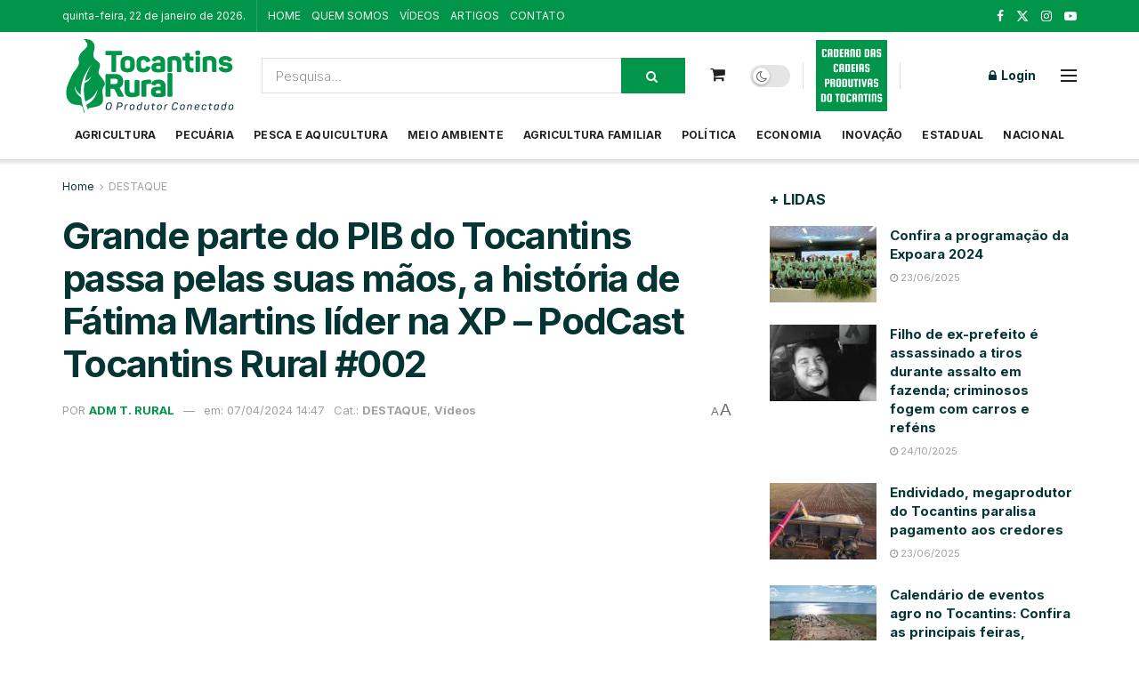

--- FILE ---
content_type: text/html; charset=UTF-8
request_url: https://tocantinsrural.com.br/grande-parte-do-pib-do-tocantins-passa-pelas-suas-maos-a-historia-de-fatima-martins-lider-na-xp-podcast-tocantins-rural-002/
body_size: 27305
content:
<!doctype html>
<!--[if lt IE 7]> <html class="no-js lt-ie9 lt-ie8 lt-ie7" lang="pt-BR"> <![endif]-->
<!--[if IE 7]>    <html class="no-js lt-ie9 lt-ie8" lang="pt-BR"> <![endif]-->
<!--[if IE 8]>    <html class="no-js lt-ie9" lang="pt-BR"> <![endif]-->
<!--[if IE 9]>    <html class="no-js lt-ie10" lang="pt-BR"> <![endif]-->
<!--[if gt IE 8]><!--> <html class="no-js" lang="pt-BR"> <!--<![endif]-->
<head>
<meta http-equiv="Content-Type" content="text/html; charset=UTF-8" />
<meta name='viewport' content='width=device-width, initial-scale=1, user-scalable=yes' />
<link rel="profile" href="https://gmpg.org/xfn/11" />
<link rel="pingback" href="https://tocantinsrural.com.br/xmlrpc.php" />
<meta name="theme-color" content="#009548">
<meta name="msapplication-navbutton-color" content="#009548">
<meta name="apple-mobile-web-app-status-bar-style" content="#009548"><meta name='robots' content='index, follow, max-image-preview:large, max-snippet:-1, max-video-preview:-1' />
<style>img:is([sizes="auto" i], [sizes^="auto," i]) { contain-intrinsic-size: 3000px 1500px }</style>
<meta property="og:type" content="article">
<meta property="og:title" content="Grande parte do PIB do Tocantins passa pelas suas mãos, a história de Fátima Martins líder na XP &#8211; PodCast Tocantins R">
<meta property="og:site_name" content="Tocantins Rural">
<meta property="og:url" content="https://tocantinsrural.com.br/grande-parte-do-pib-do-tocantins-passa-pelas-suas-maos-a-historia-de-fatima-martins-lider-na-xp-podcast-tocantins-rural-002/">
<meta property="og:locale" content="pt_BR">
<meta property="og:image" content="https://tocantinsrural.com.br/wp-content/uploads/2024/04/Captura-de-tela-2024-04-07-144513.png">
<meta property="og:image:height" content="537">
<meta property="og:image:width" content="1067">
<meta property="article:published_time" content="2024-04-07T14:47:27-03:00">
<meta property="article:modified_time" content="2025-06-23T19:03:37-03:00">
<meta property="article:section" content="DESTAQUE">
<meta name="twitter:card" content="summary_large_image">
<meta name="twitter:title" content="Grande parte do PIB do Tocantins passa pelas suas mãos, a história de Fátima Martins líder na XP &#8211; PodCast Tocantins Rural #002">
<meta name="twitter:description" content="">
<meta name="twitter:url" content="https://tocantinsrural.com.br/grande-parte-do-pib-do-tocantins-passa-pelas-suas-maos-a-historia-de-fatima-martins-lider-na-xp-podcast-tocantins-rural-002/">
<meta name="twitter:site" content="">
<meta name="twitter:image" content="https://tocantinsrural.com.br/wp-content/uploads/2024/04/Captura-de-tela-2024-04-07-144513.png">
<meta name="twitter:image:width" content="1067">
<meta name="twitter:image:height" content="537">
<script type="text/javascript">
var jnews_ajax_url = '/?ajax-request=jnews'
</script>
<script type="text/javascript">;window.jnews=window.jnews||{},window.jnews.library=window.jnews.library||{},window.jnews.library=function(){"use strict";var e=this;e.win=window,e.doc=document,e.noop=function(){},e.globalBody=e.doc.getElementsByTagName("body")[0],e.globalBody=e.globalBody?e.globalBody:e.doc,e.win.jnewsDataStorage=e.win.jnewsDataStorage||{_storage:new WeakMap,put:function(e,t,n){this._storage.has(e)||this._storage.set(e,new Map),this._storage.get(e).set(t,n)},get:function(e,t){return this._storage.get(e).get(t)},has:function(e,t){return this._storage.has(e)&&this._storage.get(e).has(t)},remove:function(e,t){var n=this._storage.get(e).delete(t);return 0===!this._storage.get(e).size&&this._storage.delete(e),n}},e.windowWidth=function(){return e.win.innerWidth||e.docEl.clientWidth||e.globalBody.clientWidth},e.windowHeight=function(){return e.win.innerHeight||e.docEl.clientHeight||e.globalBody.clientHeight},e.requestAnimationFrame=e.win.requestAnimationFrame||e.win.webkitRequestAnimationFrame||e.win.mozRequestAnimationFrame||e.win.msRequestAnimationFrame||window.oRequestAnimationFrame||function(e){return setTimeout(e,1e3/60)},e.cancelAnimationFrame=e.win.cancelAnimationFrame||e.win.webkitCancelAnimationFrame||e.win.webkitCancelRequestAnimationFrame||e.win.mozCancelAnimationFrame||e.win.msCancelRequestAnimationFrame||e.win.oCancelRequestAnimationFrame||function(e){clearTimeout(e)},e.classListSupport="classList"in document.createElement("_"),e.hasClass=e.classListSupport?function(e,t){return e.classList.contains(t)}:function(e,t){return e.className.indexOf(t)>=0},e.addClass=e.classListSupport?function(t,n){e.hasClass(t,n)||t.classList.add(n)}:function(t,n){e.hasClass(t,n)||(t.className+=" "+n)},e.removeClass=e.classListSupport?function(t,n){e.hasClass(t,n)&&t.classList.remove(n)}:function(t,n){e.hasClass(t,n)&&(t.className=t.className.replace(n,""))},e.objKeys=function(e){var t=[];for(var n in e)Object.prototype.hasOwnProperty.call(e,n)&&t.push(n);return t},e.isObjectSame=function(e,t){var n=!0;return JSON.stringify(e)!==JSON.stringify(t)&&(n=!1),n},e.extend=function(){for(var e,t,n,o=arguments[0]||{},i=1,a=arguments.length;i<a;i++)if(null!==(e=arguments[i]))for(t in e)o!==(n=e[t])&&void 0!==n&&(o[t]=n);return o},e.dataStorage=e.win.jnewsDataStorage,e.isVisible=function(e){return 0!==e.offsetWidth&&0!==e.offsetHeight||e.getBoundingClientRect().length},e.getHeight=function(e){return e.offsetHeight||e.clientHeight||e.getBoundingClientRect().height},e.getWidth=function(e){return e.offsetWidth||e.clientWidth||e.getBoundingClientRect().width},e.supportsPassive=!1;try{var t=Object.defineProperty({},"passive",{get:function(){e.supportsPassive=!0}});"createEvent"in e.doc?e.win.addEventListener("test",null,t):"fireEvent"in e.doc&&e.win.attachEvent("test",null)}catch(e){}e.passiveOption=!!e.supportsPassive&&{passive:!0},e.setStorage=function(e,t){e="jnews-"+e;var n={expired:Math.floor(((new Date).getTime()+432e5)/1e3)};t=Object.assign(n,t);localStorage.setItem(e,JSON.stringify(t))},e.getStorage=function(e){e="jnews-"+e;var t=localStorage.getItem(e);return null!==t&&0<t.length?JSON.parse(localStorage.getItem(e)):{}},e.expiredStorage=function(){var t,n="jnews-";for(var o in localStorage)o.indexOf(n)>-1&&"undefined"!==(t=e.getStorage(o.replace(n,""))).expired&&t.expired<Math.floor((new Date).getTime()/1e3)&&localStorage.removeItem(o)},e.addEvents=function(t,n,o){for(var i in n){var a=["touchstart","touchmove"].indexOf(i)>=0&&!o&&e.passiveOption;"createEvent"in e.doc?t.addEventListener(i,n[i],a):"fireEvent"in e.doc&&t.attachEvent("on"+i,n[i])}},e.removeEvents=function(t,n){for(var o in n)"createEvent"in e.doc?t.removeEventListener(o,n[o]):"fireEvent"in e.doc&&t.detachEvent("on"+o,n[o])},e.triggerEvents=function(t,n,o){var i;o=o||{detail:null};return"createEvent"in e.doc?(!(i=e.doc.createEvent("CustomEvent")||new CustomEvent(n)).initCustomEvent||i.initCustomEvent(n,!0,!1,o),void t.dispatchEvent(i)):"fireEvent"in e.doc?((i=e.doc.createEventObject()).eventType=n,void t.fireEvent("on"+i.eventType,i)):void 0},e.getParents=function(t,n){void 0===n&&(n=e.doc);for(var o=[],i=t.parentNode,a=!1;!a;)if(i){var r=i;r.querySelectorAll(n).length?a=!0:(o.push(r),i=r.parentNode)}else o=[],a=!0;return o},e.forEach=function(e,t,n){for(var o=0,i=e.length;o<i;o++)t.call(n,e[o],o)},e.getText=function(e){return e.innerText||e.textContent},e.setText=function(e,t){var n="object"==typeof t?t.innerText||t.textContent:t;e.innerText&&(e.innerText=n),e.textContent&&(e.textContent=n)},e.httpBuildQuery=function(t){return e.objKeys(t).reduce(function t(n){var o=arguments.length>1&&void 0!==arguments[1]?arguments[1]:null;return function(i,a){var r=n[a];a=encodeURIComponent(a);var s=o?"".concat(o,"[").concat(a,"]"):a;return null==r||"function"==typeof r?(i.push("".concat(s,"=")),i):["number","boolean","string"].includes(typeof r)?(i.push("".concat(s,"=").concat(encodeURIComponent(r))),i):(i.push(e.objKeys(r).reduce(t(r,s),[]).join("&")),i)}}(t),[]).join("&")},e.get=function(t,n,o,i){return o="function"==typeof o?o:e.noop,e.ajax("GET",t,n,o,i)},e.post=function(t,n,o,i){return o="function"==typeof o?o:e.noop,e.ajax("POST",t,n,o,i)},e.ajax=function(t,n,o,i,a){var r=new XMLHttpRequest,s=n,c=e.httpBuildQuery(o);if(t=-1!=["GET","POST"].indexOf(t)?t:"GET",r.open(t,s+("GET"==t?"?"+c:""),!0),"POST"==t&&r.setRequestHeader("Content-type","application/x-www-form-urlencoded"),r.setRequestHeader("X-Requested-With","XMLHttpRequest"),r.onreadystatechange=function(){4===r.readyState&&200<=r.status&&300>r.status&&"function"==typeof i&&i.call(void 0,r.response)},void 0!==a&&!a){return{xhr:r,send:function(){r.send("POST"==t?c:null)}}}return r.send("POST"==t?c:null),{xhr:r}},e.scrollTo=function(t,n,o){function i(e,t,n){this.start=this.position(),this.change=e-this.start,this.currentTime=0,this.increment=20,this.duration=void 0===n?500:n,this.callback=t,this.finish=!1,this.animateScroll()}return Math.easeInOutQuad=function(e,t,n,o){return(e/=o/2)<1?n/2*e*e+t:-n/2*(--e*(e-2)-1)+t},i.prototype.stop=function(){this.finish=!0},i.prototype.move=function(t){e.doc.documentElement.scrollTop=t,e.globalBody.parentNode.scrollTop=t,e.globalBody.scrollTop=t},i.prototype.position=function(){return e.doc.documentElement.scrollTop||e.globalBody.parentNode.scrollTop||e.globalBody.scrollTop},i.prototype.animateScroll=function(){this.currentTime+=this.increment;var t=Math.easeInOutQuad(this.currentTime,this.start,this.change,this.duration);this.move(t),this.currentTime<this.duration&&!this.finish?e.requestAnimationFrame.call(e.win,this.animateScroll.bind(this)):this.callback&&"function"==typeof this.callback&&this.callback()},new i(t,n,o)},e.unwrap=function(t){var n,o=t;e.forEach(t,(function(e,t){n?n+=e:n=e})),o.replaceWith(n)},e.performance={start:function(e){performance.mark(e+"Start")},stop:function(e){performance.mark(e+"End"),performance.measure(e,e+"Start",e+"End")}},e.fps=function(){var t=0,n=0,o=0;!function(){var i=t=0,a=0,r=0,s=document.getElementById("fpsTable"),c=function(t){void 0===document.getElementsByTagName("body")[0]?e.requestAnimationFrame.call(e.win,(function(){c(t)})):document.getElementsByTagName("body")[0].appendChild(t)};null===s&&((s=document.createElement("div")).style.position="fixed",s.style.top="120px",s.style.left="10px",s.style.width="100px",s.style.height="20px",s.style.border="1px solid black",s.style.fontSize="11px",s.style.zIndex="100000",s.style.backgroundColor="white",s.id="fpsTable",c(s));var l=function(){o++,n=Date.now(),(a=(o/(r=(n-t)/1e3)).toPrecision(2))!=i&&(i=a,s.innerHTML=i+"fps"),1<r&&(t=n,o=0),e.requestAnimationFrame.call(e.win,l)};l()}()},e.instr=function(e,t){for(var n=0;n<t.length;n++)if(-1!==e.toLowerCase().indexOf(t[n].toLowerCase()))return!0},e.winLoad=function(t,n){function o(o){if("complete"===e.doc.readyState||"interactive"===e.doc.readyState)return!o||n?setTimeout(t,n||1):t(o),1}o()||e.addEvents(e.win,{load:o})},e.docReady=function(t,n){function o(o){if("complete"===e.doc.readyState||"interactive"===e.doc.readyState)return!o||n?setTimeout(t,n||1):t(o),1}o()||e.addEvents(e.doc,{DOMContentLoaded:o})},e.fireOnce=function(){e.docReady((function(){e.assets=e.assets||[],e.assets.length&&(e.boot(),e.load_assets())}),50)},e.boot=function(){e.length&&e.doc.querySelectorAll("style[media]").forEach((function(e){"not all"==e.getAttribute("media")&&e.removeAttribute("media")}))},e.create_js=function(t,n){var o=e.doc.createElement("script");switch(o.setAttribute("src",t),n){case"defer":o.setAttribute("defer",!0);break;case"async":o.setAttribute("async",!0);break;case"deferasync":o.setAttribute("defer",!0),o.setAttribute("async",!0)}e.globalBody.appendChild(o)},e.load_assets=function(){"object"==typeof e.assets&&e.forEach(e.assets.slice(0),(function(t,n){var o="";t.defer&&(o+="defer"),t.async&&(o+="async"),e.create_js(t.url,o);var i=e.assets.indexOf(t);i>-1&&e.assets.splice(i,1)})),e.assets=jnewsoption.au_scripts=window.jnewsads=[]},e.setCookie=function(e,t,n){var o="";if(n){var i=new Date;i.setTime(i.getTime()+24*n*60*60*1e3),o="; expires="+i.toUTCString()}document.cookie=e+"="+(t||"")+o+"; path=/"},e.getCookie=function(e){for(var t=e+"=",n=document.cookie.split(";"),o=0;o<n.length;o++){for(var i=n[o];" "==i.charAt(0);)i=i.substring(1,i.length);if(0==i.indexOf(t))return i.substring(t.length,i.length)}return null},e.eraseCookie=function(e){document.cookie=e+"=; Path=/; Expires=Thu, 01 Jan 1970 00:00:01 GMT;"},e.docReady((function(){e.globalBody=e.globalBody==e.doc?e.doc.getElementsByTagName("body")[0]:e.globalBody,e.globalBody=e.globalBody?e.globalBody:e.doc})),e.winLoad((function(){e.winLoad((function(){var t=!1;if(void 0!==window.jnewsadmin)if(void 0!==window.file_version_checker){var n=e.objKeys(window.file_version_checker);n.length?n.forEach((function(e){t||"10.0.4"===window.file_version_checker[e]||(t=!0)})):t=!0}else t=!0;t&&(window.jnewsHelper.getMessage(),window.jnewsHelper.getNotice())}),2500)}))},window.jnews.library=new window.jnews.library;</script>
<!-- This site is optimized with the Yoast SEO Premium plugin v21.6 (Yoast SEO v21.6) - https://yoast.com/wordpress/plugins/seo/ -->
<title>Grande parte do PIB do Tocantins passa pelas suas mãos, a história de Fátima Martins líder na XP - PodCast Tocantins Rural #002 - Tocantins Rural</title>
<link rel="canonical" href="https://tocantinsrural.com.br/grande-parte-do-pib-do-tocantins-passa-pelas-suas-maos-a-historia-de-fatima-martins-lider-na-xp-podcast-tocantins-rural-002/" />
<meta property="og:locale" content="pt_BR" />
<meta property="og:type" content="article" />
<meta property="og:title" content="Grande parte do PIB do Tocantins passa pelas suas mãos, a história de Fátima Martins líder na XP - PodCast Tocantins Rural #002" />
<meta property="og:description" content="LEIA TAMBÉM Governo anuncia plano para substituir agrotóxicos ultraperigosos por produtos menos tóxicos Justiça concede antecipação de efeitos da recuperação judicial ao Grupo Formoso, da Uniggel Sementes" />
<meta property="og:url" content="https://tocantinsrural.com.br/grande-parte-do-pib-do-tocantins-passa-pelas-suas-maos-a-historia-de-fatima-martins-lider-na-xp-podcast-tocantins-rural-002/" />
<meta property="og:site_name" content="Tocantins Rural" />
<meta property="article:published_time" content="2024-04-07T17:47:27+00:00" />
<meta property="article:modified_time" content="2025-06-23T22:03:37+00:00" />
<meta property="og:image" content="https://tocantinsrural.com.br/wp-content/uploads/2024/04/Captura-de-tela-2024-04-07-144513.png" />
<meta property="og:image:width" content="1067" />
<meta property="og:image:height" content="537" />
<meta property="og:image:type" content="image/png" />
<meta name="author" content="ADM T. Rural" />
<meta name="twitter:card" content="summary_large_image" />
<meta name="twitter:label1" content="Escrito por" />
<meta name="twitter:data1" content="ADM T. Rural" />
<script type="application/ld+json" class="yoast-schema-graph">{"@context":"https://schema.org","@graph":[{"@type":"WebPage","@id":"https://tocantinsrural.com.br/grande-parte-do-pib-do-tocantins-passa-pelas-suas-maos-a-historia-de-fatima-martins-lider-na-xp-podcast-tocantins-rural-002/","url":"https://tocantinsrural.com.br/grande-parte-do-pib-do-tocantins-passa-pelas-suas-maos-a-historia-de-fatima-martins-lider-na-xp-podcast-tocantins-rural-002/","name":"Grande parte do PIB do Tocantins passa pelas suas mãos, a história de Fátima Martins líder na XP - PodCast Tocantins Rural #002 - Tocantins Rural","isPartOf":{"@id":"https://tocantinsrural.com.br/#website"},"primaryImageOfPage":{"@id":"https://tocantinsrural.com.br/grande-parte-do-pib-do-tocantins-passa-pelas-suas-maos-a-historia-de-fatima-martins-lider-na-xp-podcast-tocantins-rural-002/#primaryimage"},"image":{"@id":"https://tocantinsrural.com.br/grande-parte-do-pib-do-tocantins-passa-pelas-suas-maos-a-historia-de-fatima-martins-lider-na-xp-podcast-tocantins-rural-002/#primaryimage"},"thumbnailUrl":"https://tocantinsrural.com.br/wp-content/uploads/2024/04/Captura-de-tela-2024-04-07-144513.png","datePublished":"2024-04-07T17:47:27+00:00","dateModified":"2025-06-23T22:03:37+00:00","author":{"@id":"https://tocantinsrural.com.br/#/schema/person/451124b58a23684944b9018b23f39ff4"},"breadcrumb":{"@id":"https://tocantinsrural.com.br/grande-parte-do-pib-do-tocantins-passa-pelas-suas-maos-a-historia-de-fatima-martins-lider-na-xp-podcast-tocantins-rural-002/#breadcrumb"},"inLanguage":"pt-BR","potentialAction":[{"@type":"ReadAction","target":["https://tocantinsrural.com.br/grande-parte-do-pib-do-tocantins-passa-pelas-suas-maos-a-historia-de-fatima-martins-lider-na-xp-podcast-tocantins-rural-002/"]}]},{"@type":"ImageObject","inLanguage":"pt-BR","@id":"https://tocantinsrural.com.br/grande-parte-do-pib-do-tocantins-passa-pelas-suas-maos-a-historia-de-fatima-martins-lider-na-xp-podcast-tocantins-rural-002/#primaryimage","url":"https://tocantinsrural.com.br/wp-content/uploads/2024/04/Captura-de-tela-2024-04-07-144513.png","contentUrl":"https://tocantinsrural.com.br/wp-content/uploads/2024/04/Captura-de-tela-2024-04-07-144513.png","width":1067,"height":537},{"@type":"BreadcrumbList","@id":"https://tocantinsrural.com.br/grande-parte-do-pib-do-tocantins-passa-pelas-suas-maos-a-historia-de-fatima-martins-lider-na-xp-podcast-tocantins-rural-002/#breadcrumb","itemListElement":[{"@type":"ListItem","position":1,"name":"Home","item":"https://tocantinsrural.com.br/"},{"@type":"ListItem","position":2,"name":"Grande parte do PIB do Tocantins passa pelas suas mãos, a história de Fátima Martins líder na XP &#8211; PodCast Tocantins Rural #002"}]},{"@type":"WebSite","@id":"https://tocantinsrural.com.br/#website","url":"https://tocantinsrural.com.br/","name":"Tocantins Rural","description":"","potentialAction":[{"@type":"SearchAction","target":{"@type":"EntryPoint","urlTemplate":"https://tocantinsrural.com.br/?s={search_term_string}"},"query-input":"required name=search_term_string"}],"inLanguage":"pt-BR"},{"@type":"Person","@id":"https://tocantinsrural.com.br/#/schema/person/451124b58a23684944b9018b23f39ff4","name":"ADM T. Rural","url":"https://tocantinsrural.com.br/author/adm-trural/"}]}</script>
<!-- / Yoast SEO Premium plugin. -->
<link rel='dns-prefetch' href='//fonts.googleapis.com' />
<link rel='preconnect' href='https://fonts.gstatic.com' />
<link rel="alternate" type="application/rss+xml" title="Feed para Tocantins Rural &raquo;" href="https://tocantinsrural.com.br/feed/" />
<link rel="alternate" type="application/rss+xml" title="Feed de comentários para Tocantins Rural &raquo;" href="https://tocantinsrural.com.br/comments/feed/" />
<!-- <link rel='stylesheet' id='wp-block-library-css' href='https://tocantinsrural.com.br/wp-includes/css/dist/block-library/style.min.css?ver=0aa82a37c1494dbdf24087c1dd705961' type='text/css' media='all' /> -->
<link rel="stylesheet" type="text/css" href="//tocantinsrural.com.br/wp-content/cache/wpfc-minified/fqayjpmt/7nffn.css" media="all"/>
<style id='classic-theme-styles-inline-css' type='text/css'>
/*! This file is auto-generated */
.wp-block-button__link{color:#fff;background-color:#32373c;border-radius:9999px;box-shadow:none;text-decoration:none;padding:calc(.667em + 2px) calc(1.333em + 2px);font-size:1.125em}.wp-block-file__button{background:#32373c;color:#fff;text-decoration:none}
</style>
<style id='global-styles-inline-css' type='text/css'>
:root{--wp--preset--aspect-ratio--square: 1;--wp--preset--aspect-ratio--4-3: 4/3;--wp--preset--aspect-ratio--3-4: 3/4;--wp--preset--aspect-ratio--3-2: 3/2;--wp--preset--aspect-ratio--2-3: 2/3;--wp--preset--aspect-ratio--16-9: 16/9;--wp--preset--aspect-ratio--9-16: 9/16;--wp--preset--color--black: #000000;--wp--preset--color--cyan-bluish-gray: #abb8c3;--wp--preset--color--white: #ffffff;--wp--preset--color--pale-pink: #f78da7;--wp--preset--color--vivid-red: #cf2e2e;--wp--preset--color--luminous-vivid-orange: #ff6900;--wp--preset--color--luminous-vivid-amber: #fcb900;--wp--preset--color--light-green-cyan: #7bdcb5;--wp--preset--color--vivid-green-cyan: #00d084;--wp--preset--color--pale-cyan-blue: #8ed1fc;--wp--preset--color--vivid-cyan-blue: #0693e3;--wp--preset--color--vivid-purple: #9b51e0;--wp--preset--gradient--vivid-cyan-blue-to-vivid-purple: linear-gradient(135deg,rgba(6,147,227,1) 0%,rgb(155,81,224) 100%);--wp--preset--gradient--light-green-cyan-to-vivid-green-cyan: linear-gradient(135deg,rgb(122,220,180) 0%,rgb(0,208,130) 100%);--wp--preset--gradient--luminous-vivid-amber-to-luminous-vivid-orange: linear-gradient(135deg,rgba(252,185,0,1) 0%,rgba(255,105,0,1) 100%);--wp--preset--gradient--luminous-vivid-orange-to-vivid-red: linear-gradient(135deg,rgba(255,105,0,1) 0%,rgb(207,46,46) 100%);--wp--preset--gradient--very-light-gray-to-cyan-bluish-gray: linear-gradient(135deg,rgb(238,238,238) 0%,rgb(169,184,195) 100%);--wp--preset--gradient--cool-to-warm-spectrum: linear-gradient(135deg,rgb(74,234,220) 0%,rgb(151,120,209) 20%,rgb(207,42,186) 40%,rgb(238,44,130) 60%,rgb(251,105,98) 80%,rgb(254,248,76) 100%);--wp--preset--gradient--blush-light-purple: linear-gradient(135deg,rgb(255,206,236) 0%,rgb(152,150,240) 100%);--wp--preset--gradient--blush-bordeaux: linear-gradient(135deg,rgb(254,205,165) 0%,rgb(254,45,45) 50%,rgb(107,0,62) 100%);--wp--preset--gradient--luminous-dusk: linear-gradient(135deg,rgb(255,203,112) 0%,rgb(199,81,192) 50%,rgb(65,88,208) 100%);--wp--preset--gradient--pale-ocean: linear-gradient(135deg,rgb(255,245,203) 0%,rgb(182,227,212) 50%,rgb(51,167,181) 100%);--wp--preset--gradient--electric-grass: linear-gradient(135deg,rgb(202,248,128) 0%,rgb(113,206,126) 100%);--wp--preset--gradient--midnight: linear-gradient(135deg,rgb(2,3,129) 0%,rgb(40,116,252) 100%);--wp--preset--font-size--small: 13px;--wp--preset--font-size--medium: 20px;--wp--preset--font-size--large: 36px;--wp--preset--font-size--x-large: 42px;--wp--preset--spacing--20: 0.44rem;--wp--preset--spacing--30: 0.67rem;--wp--preset--spacing--40: 1rem;--wp--preset--spacing--50: 1.5rem;--wp--preset--spacing--60: 2.25rem;--wp--preset--spacing--70: 3.38rem;--wp--preset--spacing--80: 5.06rem;--wp--preset--shadow--natural: 6px 6px 9px rgba(0, 0, 0, 0.2);--wp--preset--shadow--deep: 12px 12px 50px rgba(0, 0, 0, 0.4);--wp--preset--shadow--sharp: 6px 6px 0px rgba(0, 0, 0, 0.2);--wp--preset--shadow--outlined: 6px 6px 0px -3px rgba(255, 255, 255, 1), 6px 6px rgba(0, 0, 0, 1);--wp--preset--shadow--crisp: 6px 6px 0px rgba(0, 0, 0, 1);}:where(.is-layout-flex){gap: 0.5em;}:where(.is-layout-grid){gap: 0.5em;}body .is-layout-flex{display: flex;}.is-layout-flex{flex-wrap: wrap;align-items: center;}.is-layout-flex > :is(*, div){margin: 0;}body .is-layout-grid{display: grid;}.is-layout-grid > :is(*, div){margin: 0;}:where(.wp-block-columns.is-layout-flex){gap: 2em;}:where(.wp-block-columns.is-layout-grid){gap: 2em;}:where(.wp-block-post-template.is-layout-flex){gap: 1.25em;}:where(.wp-block-post-template.is-layout-grid){gap: 1.25em;}.has-black-color{color: var(--wp--preset--color--black) !important;}.has-cyan-bluish-gray-color{color: var(--wp--preset--color--cyan-bluish-gray) !important;}.has-white-color{color: var(--wp--preset--color--white) !important;}.has-pale-pink-color{color: var(--wp--preset--color--pale-pink) !important;}.has-vivid-red-color{color: var(--wp--preset--color--vivid-red) !important;}.has-luminous-vivid-orange-color{color: var(--wp--preset--color--luminous-vivid-orange) !important;}.has-luminous-vivid-amber-color{color: var(--wp--preset--color--luminous-vivid-amber) !important;}.has-light-green-cyan-color{color: var(--wp--preset--color--light-green-cyan) !important;}.has-vivid-green-cyan-color{color: var(--wp--preset--color--vivid-green-cyan) !important;}.has-pale-cyan-blue-color{color: var(--wp--preset--color--pale-cyan-blue) !important;}.has-vivid-cyan-blue-color{color: var(--wp--preset--color--vivid-cyan-blue) !important;}.has-vivid-purple-color{color: var(--wp--preset--color--vivid-purple) !important;}.has-black-background-color{background-color: var(--wp--preset--color--black) !important;}.has-cyan-bluish-gray-background-color{background-color: var(--wp--preset--color--cyan-bluish-gray) !important;}.has-white-background-color{background-color: var(--wp--preset--color--white) !important;}.has-pale-pink-background-color{background-color: var(--wp--preset--color--pale-pink) !important;}.has-vivid-red-background-color{background-color: var(--wp--preset--color--vivid-red) !important;}.has-luminous-vivid-orange-background-color{background-color: var(--wp--preset--color--luminous-vivid-orange) !important;}.has-luminous-vivid-amber-background-color{background-color: var(--wp--preset--color--luminous-vivid-amber) !important;}.has-light-green-cyan-background-color{background-color: var(--wp--preset--color--light-green-cyan) !important;}.has-vivid-green-cyan-background-color{background-color: var(--wp--preset--color--vivid-green-cyan) !important;}.has-pale-cyan-blue-background-color{background-color: var(--wp--preset--color--pale-cyan-blue) !important;}.has-vivid-cyan-blue-background-color{background-color: var(--wp--preset--color--vivid-cyan-blue) !important;}.has-vivid-purple-background-color{background-color: var(--wp--preset--color--vivid-purple) !important;}.has-black-border-color{border-color: var(--wp--preset--color--black) !important;}.has-cyan-bluish-gray-border-color{border-color: var(--wp--preset--color--cyan-bluish-gray) !important;}.has-white-border-color{border-color: var(--wp--preset--color--white) !important;}.has-pale-pink-border-color{border-color: var(--wp--preset--color--pale-pink) !important;}.has-vivid-red-border-color{border-color: var(--wp--preset--color--vivid-red) !important;}.has-luminous-vivid-orange-border-color{border-color: var(--wp--preset--color--luminous-vivid-orange) !important;}.has-luminous-vivid-amber-border-color{border-color: var(--wp--preset--color--luminous-vivid-amber) !important;}.has-light-green-cyan-border-color{border-color: var(--wp--preset--color--light-green-cyan) !important;}.has-vivid-green-cyan-border-color{border-color: var(--wp--preset--color--vivid-green-cyan) !important;}.has-pale-cyan-blue-border-color{border-color: var(--wp--preset--color--pale-cyan-blue) !important;}.has-vivid-cyan-blue-border-color{border-color: var(--wp--preset--color--vivid-cyan-blue) !important;}.has-vivid-purple-border-color{border-color: var(--wp--preset--color--vivid-purple) !important;}.has-vivid-cyan-blue-to-vivid-purple-gradient-background{background: var(--wp--preset--gradient--vivid-cyan-blue-to-vivid-purple) !important;}.has-light-green-cyan-to-vivid-green-cyan-gradient-background{background: var(--wp--preset--gradient--light-green-cyan-to-vivid-green-cyan) !important;}.has-luminous-vivid-amber-to-luminous-vivid-orange-gradient-background{background: var(--wp--preset--gradient--luminous-vivid-amber-to-luminous-vivid-orange) !important;}.has-luminous-vivid-orange-to-vivid-red-gradient-background{background: var(--wp--preset--gradient--luminous-vivid-orange-to-vivid-red) !important;}.has-very-light-gray-to-cyan-bluish-gray-gradient-background{background: var(--wp--preset--gradient--very-light-gray-to-cyan-bluish-gray) !important;}.has-cool-to-warm-spectrum-gradient-background{background: var(--wp--preset--gradient--cool-to-warm-spectrum) !important;}.has-blush-light-purple-gradient-background{background: var(--wp--preset--gradient--blush-light-purple) !important;}.has-blush-bordeaux-gradient-background{background: var(--wp--preset--gradient--blush-bordeaux) !important;}.has-luminous-dusk-gradient-background{background: var(--wp--preset--gradient--luminous-dusk) !important;}.has-pale-ocean-gradient-background{background: var(--wp--preset--gradient--pale-ocean) !important;}.has-electric-grass-gradient-background{background: var(--wp--preset--gradient--electric-grass) !important;}.has-midnight-gradient-background{background: var(--wp--preset--gradient--midnight) !important;}.has-small-font-size{font-size: var(--wp--preset--font-size--small) !important;}.has-medium-font-size{font-size: var(--wp--preset--font-size--medium) !important;}.has-large-font-size{font-size: var(--wp--preset--font-size--large) !important;}.has-x-large-font-size{font-size: var(--wp--preset--font-size--x-large) !important;}
:where(.wp-block-post-template.is-layout-flex){gap: 1.25em;}:where(.wp-block-post-template.is-layout-grid){gap: 1.25em;}
:where(.wp-block-columns.is-layout-flex){gap: 2em;}:where(.wp-block-columns.is-layout-grid){gap: 2em;}
:root :where(.wp-block-pullquote){font-size: 1.5em;line-height: 1.6;}
</style>
<!-- <link rel='stylesheet' id='jnews-parent-style-css' href='https://tocantinsrural.com.br/wp-content/themes/jnews/style.css?ver=0aa82a37c1494dbdf24087c1dd705961' type='text/css' media='all' /> -->
<!-- <link rel='stylesheet' id='elementor-frontend-css' href='https://tocantinsrural.com.br/wp-content/plugins/elementor/assets/css/frontend.min.css?ver=3.33.0' type='text/css' media='all' /> -->
<link rel="stylesheet" type="text/css" href="//tocantinsrural.com.br/wp-content/cache/wpfc-minified/kqf6xpsh/7nf9p.css" media="all"/>
<style id='elementor-frontend-inline-css' type='text/css'>
.elementor-kit-6{--e-global-color-primary:#6EC1E4;--e-global-color-secondary:#54595F;--e-global-color-text:#7A7A7A;--e-global-color-accent:#61CE70;--e-global-typography-primary-font-family:"Roboto";--e-global-typography-primary-font-weight:600;--e-global-typography-secondary-font-family:"Roboto Slab";--e-global-typography-secondary-font-weight:400;--e-global-typography-text-font-family:"Roboto";--e-global-typography-text-font-weight:400;--e-global-typography-accent-font-family:"Roboto";--e-global-typography-accent-font-weight:500;}.elementor-kit-6 e-page-transition{background-color:#FFBC7D;}.elementor-section.elementor-section-boxed > .elementor-container{max-width:1140px;}.e-con{--container-max-width:1140px;}.elementor-widget:not(:last-child){margin-block-end:20px;}.elementor-element{--widgets-spacing:20px 20px;--widgets-spacing-row:20px;--widgets-spacing-column:20px;}{}h1.entry-title{display:var(--page-title-display);}@media(max-width:1024px){.elementor-section.elementor-section-boxed > .elementor-container{max-width:1024px;}.e-con{--container-max-width:1024px;}}@media(max-width:767px){.elementor-section.elementor-section-boxed > .elementor-container{max-width:767px;}.e-con{--container-max-width:767px;}}
</style>
<!-- <link rel='stylesheet' id='elementor-icons-css' href='https://tocantinsrural.com.br/wp-content/plugins/elementor/assets/lib/eicons/css/elementor-icons.min.css?ver=5.44.0' type='text/css' media='all' /> -->
<link rel="stylesheet" type="text/css" href="//tocantinsrural.com.br/wp-content/cache/wpfc-minified/s96bbla/7nf9p.css" media="all"/>
<link rel='stylesheet' id='jeg_customizer_font-css' href='//fonts.googleapis.com/css?family=Inter%3A200%2Cregular%2C800%2C700%7CMontserrat%3A700&#038;display=swap&#038;ver=1.3.0' type='text/css' media='all' />
<!-- <link rel='stylesheet' id='font-awesome-css' href='https://tocantinsrural.com.br/wp-content/plugins/elementor/assets/lib/font-awesome/css/font-awesome.min.css?ver=4.7.0' type='text/css' media='all' /> -->
<!-- <link rel='stylesheet' id='jnews-frontend-css' href='https://tocantinsrural.com.br/wp-content/themes/jnews/assets/dist/frontend.min.css?ver=1.0.0' type='text/css' media='all' /> -->
<!-- <link rel='stylesheet' id='jnews-elementor-css' href='https://tocantinsrural.com.br/wp-content/themes/jnews/assets/css/elementor-frontend.css?ver=1.0.0' type='text/css' media='all' /> -->
<!-- <link rel='stylesheet' id='jnews-style-css' href='https://tocantinsrural.com.br/wp-content/themes/jnews-child/style.css?ver=1.0.0' type='text/css' media='all' /> -->
<!-- <link rel='stylesheet' id='jnews-darkmode-css' href='https://tocantinsrural.com.br/wp-content/themes/jnews/assets/css/darkmode.css?ver=1.0.0' type='text/css' media='all' /> -->
<!-- <link rel='stylesheet' id='jnews-scheme-css' href='https://tocantinsrural.com.br/wp-content/uploads/jnews/scheme.css?ver=1750714112' type='text/css' media='all' /> -->
<!-- <link rel='stylesheet' id='elementor-gf-local-roboto-css' href='https://tocantinsrural.com.br/wp-content/uploads/elementor/google-fonts/css/roboto.css?ver=1750712556' type='text/css' media='all' /> -->
<!-- <link rel='stylesheet' id='elementor-gf-local-robotoslab-css' href='https://tocantinsrural.com.br/wp-content/uploads/elementor/google-fonts/css/robotoslab.css?ver=1750712564' type='text/css' media='all' /> -->
<!-- <link rel='stylesheet' id='jnews-social-login-style-css' href='https://tocantinsrural.com.br/wp-content/plugins/jnews-social-login/assets/css/plugin.css?ver=11.0.5' type='text/css' media='all' /> -->
<!-- <link rel='stylesheet' id='jnews-select-share-css' href='https://tocantinsrural.com.br/wp-content/plugins/jnews-social-share/assets/css/plugin.css' type='text/css' media='all' /> -->
<!-- <link rel='stylesheet' id='jnews-weather-style-css' href='https://tocantinsrural.com.br/wp-content/plugins/jnews-weather/assets/css/plugin.css?ver=11.0.2' type='text/css' media='all' /> -->
<link rel="stylesheet" type="text/css" href="//tocantinsrural.com.br/wp-content/cache/wpfc-minified/egiut4ls/7nffn.css" media="all"/>
<script src='//tocantinsrural.com.br/wp-content/cache/wpfc-minified/2oive0tl/7nf9p.js' type="text/javascript"></script>
<!-- <script type="text/javascript" src="https://tocantinsrural.com.br/wp-includes/js/jquery/jquery.min.js?ver=3.7.1" id="jquery-core-js"></script> -->
<!-- <script type="text/javascript" src="https://tocantinsrural.com.br/wp-includes/js/jquery/jquery-migrate.min.js?ver=3.4.1" id="jquery-migrate-js"></script> -->
<link rel="https://api.w.org/" href="https://tocantinsrural.com.br/wp-json/" /><link rel="alternate" title="JSON" type="application/json" href="https://tocantinsrural.com.br/wp-json/wp/v2/posts/3991" /><link rel="EditURI" type="application/rsd+xml" title="RSD" href="https://tocantinsrural.com.br/xmlrpc.php?rsd" />
<link rel='shortlink' href='https://tocantinsrural.com.br/?p=3991' />
<link rel="alternate" title="oEmbed (JSON)" type="application/json+oembed" href="https://tocantinsrural.com.br/wp-json/oembed/1.0/embed?url=https%3A%2F%2Ftocantinsrural.com.br%2Fgrande-parte-do-pib-do-tocantins-passa-pelas-suas-maos-a-historia-de-fatima-martins-lider-na-xp-podcast-tocantins-rural-002%2F" />
<link rel="alternate" title="oEmbed (XML)" type="text/xml+oembed" href="https://tocantinsrural.com.br/wp-json/oembed/1.0/embed?url=https%3A%2F%2Ftocantinsrural.com.br%2Fgrande-parte-do-pib-do-tocantins-passa-pelas-suas-maos-a-historia-de-fatima-martins-lider-na-xp-podcast-tocantins-rural-002%2F&#038;format=xml" />
<meta name="generator" content="Elementor 3.33.0; features: additional_custom_breakpoints; settings: css_print_method-internal, google_font-enabled, font_display-swap">
<!-- Google Tag Manager -->
<script>(function(w,d,s,l,i){w[l]=w[l]||[];w[l].push({'gtm.start':
new Date().getTime(),event:'gtm.js'});var f=d.getElementsByTagName(s)[0],
j=d.createElement(s),dl=l!='dataLayer'?'&l='+l:'';j.async=true;j.src=
'https://www.googletagmanager.com/gtm.js?id='+i+dl;f.parentNode.insertBefore(j,f);
})(window,document,'script','dataLayer','GTM-NSBKP5GN');</script>
<!-- End Google Tag Manager -->
<style>
.e-con.e-parent:nth-of-type(n+4):not(.e-lazyloaded):not(.e-no-lazyload),
.e-con.e-parent:nth-of-type(n+4):not(.e-lazyloaded):not(.e-no-lazyload) * {
background-image: none !important;
}
@media screen and (max-height: 1024px) {
.e-con.e-parent:nth-of-type(n+3):not(.e-lazyloaded):not(.e-no-lazyload),
.e-con.e-parent:nth-of-type(n+3):not(.e-lazyloaded):not(.e-no-lazyload) * {
background-image: none !important;
}
}
@media screen and (max-height: 640px) {
.e-con.e-parent:nth-of-type(n+2):not(.e-lazyloaded):not(.e-no-lazyload),
.e-con.e-parent:nth-of-type(n+2):not(.e-lazyloaded):not(.e-no-lazyload) * {
background-image: none !important;
}
}
</style>
<script type='application/ld+json'>{"@context":"http:\/\/schema.org","@type":"Organization","@id":"https:\/\/tocantinsrural.com.br\/#organization","url":"https:\/\/tocantinsrural.com.br\/","name":"","logo":{"@type":"ImageObject","url":""},"sameAs":["https:\/\/www.facebook.com\/TocantinsRural\/?modal=admin_todo_tour","https:\/\/twitter.com\/tocantinsrural","https:\/\/instagram.com\/tocantinsrural?utm_source=ig_profile_share&igshid=18slz1k67mavd","https:\/\/www.youtube.com\/tocantinsrural"]}</script>
<script type='application/ld+json'>{"@context":"http:\/\/schema.org","@type":"WebSite","@id":"https:\/\/tocantinsrural.com.br\/#website","url":"https:\/\/tocantinsrural.com.br\/","name":"","potentialAction":{"@type":"SearchAction","target":"https:\/\/tocantinsrural.com.br\/?s={search_term_string}","query-input":"required name=search_term_string"}}</script>
<link rel="icon" href="https://tocantinsrural.com.br/wp-content/uploads/2023/10/cropped-favicon-1-32x32.png" sizes="32x32" />
<link rel="icon" href="https://tocantinsrural.com.br/wp-content/uploads/2023/10/cropped-favicon-1-192x192.png" sizes="192x192" />
<link rel="apple-touch-icon" href="https://tocantinsrural.com.br/wp-content/uploads/2023/10/cropped-favicon-1-180x180.png" />
<meta name="msapplication-TileImage" content="https://tocantinsrural.com.br/wp-content/uploads/2023/10/cropped-favicon-1-270x270.png" />
<style id="jeg_dynamic_css" type="text/css" data-type="jeg_custom-css">.jeg_container, .jeg_content, .jeg_boxed .jeg_main .jeg_container, .jeg_autoload_separator { background-color : #ffffff; } body { --j-body-color : #053434; --j-accent-color : #009548; --j-alt-color : #007045; --j-heading-color : #053434; --j-entry-link-color : #009548; } body,.jeg_newsfeed_list .tns-outer .tns-controls button,.jeg_filter_button,.owl-carousel .owl-nav div,.jeg_readmore,.jeg_hero_style_7 .jeg_post_meta a,.widget_calendar thead th,.widget_calendar tfoot a,.jeg_socialcounter a,.entry-header .jeg_meta_like a,.entry-header .jeg_meta_comment a,.entry-header .jeg_meta_donation a,.entry-header .jeg_meta_bookmark a,.entry-content tbody tr:hover,.entry-content th,.jeg_splitpost_nav li:hover a,#breadcrumbs a,.jeg_author_socials a:hover,.jeg_footer_content a,.jeg_footer_bottom a,.jeg_cartcontent,.woocommerce .woocommerce-breadcrumb a { color : #053434; } a, .jeg_menu_style_5>li>a:hover, .jeg_menu_style_5>li.sfHover>a, .jeg_menu_style_5>li.current-menu-item>a, .jeg_menu_style_5>li.current-menu-ancestor>a, .jeg_navbar .jeg_menu:not(.jeg_main_menu)>li>a:hover, .jeg_midbar .jeg_menu:not(.jeg_main_menu)>li>a:hover, .jeg_side_tabs li.active, .jeg_block_heading_5 strong, .jeg_block_heading_6 strong, .jeg_block_heading_7 strong, .jeg_block_heading_8 strong, .jeg_subcat_list li a:hover, .jeg_subcat_list li button:hover, .jeg_pl_lg_7 .jeg_thumb .jeg_post_category a, .jeg_pl_xs_2:before, .jeg_pl_xs_4 .jeg_postblock_content:before, .jeg_postblock .jeg_post_title a:hover, .jeg_hero_style_6 .jeg_post_title a:hover, .jeg_sidefeed .jeg_pl_xs_3 .jeg_post_title a:hover, .widget_jnews_popular .jeg_post_title a:hover, .jeg_meta_author a, .widget_archive li a:hover, .widget_pages li a:hover, .widget_meta li a:hover, .widget_recent_entries li a:hover, .widget_rss li a:hover, .widget_rss cite, .widget_categories li a:hover, .widget_categories li.current-cat>a, #breadcrumbs a:hover, .jeg_share_count .counts, .commentlist .bypostauthor>.comment-body>.comment-author>.fn, span.required, .jeg_review_title, .bestprice .price, .authorlink a:hover, .jeg_vertical_playlist .jeg_video_playlist_play_icon, .jeg_vertical_playlist .jeg_video_playlist_item.active .jeg_video_playlist_thumbnail:before, .jeg_horizontal_playlist .jeg_video_playlist_play, .woocommerce li.product .pricegroup .button, .widget_display_forums li a:hover, .widget_display_topics li:before, .widget_display_replies li:before, .widget_display_views li:before, .bbp-breadcrumb a:hover, .jeg_mobile_menu li.sfHover>a, .jeg_mobile_menu li a:hover, .split-template-6 .pagenum, .jeg_mobile_menu_style_5>li>a:hover, .jeg_mobile_menu_style_5>li.sfHover>a, .jeg_mobile_menu_style_5>li.current-menu-item>a, .jeg_mobile_menu_style_5>li.current-menu-ancestor>a, .jeg_mobile_menu.jeg_menu_dropdown li.open > div > a ,.jeg_menu_dropdown.language-swicher .sub-menu li a:hover { color : #009548; } .jeg_menu_style_1>li>a:before, .jeg_menu_style_2>li>a:before, .jeg_menu_style_3>li>a:before, .jeg_side_toggle, .jeg_slide_caption .jeg_post_category a, .jeg_slider_type_1_wrapper .tns-controls button.tns-next, .jeg_block_heading_1 .jeg_block_title span, .jeg_block_heading_2 .jeg_block_title span, .jeg_block_heading_3, .jeg_block_heading_4 .jeg_block_title span, .jeg_block_heading_6:after, .jeg_pl_lg_box .jeg_post_category a, .jeg_pl_md_box .jeg_post_category a, .jeg_readmore:hover, .jeg_thumb .jeg_post_category a, .jeg_block_loadmore a:hover, .jeg_postblock.alt .jeg_block_loadmore a:hover, .jeg_block_loadmore a.active, .jeg_postblock_carousel_2 .jeg_post_category a, .jeg_heroblock .jeg_post_category a, .jeg_pagenav_1 .page_number.active, .jeg_pagenav_1 .page_number.active:hover, input[type="submit"], .btn, .button, .widget_tag_cloud a:hover, .popularpost_item:hover .jeg_post_title a:before, .jeg_splitpost_4 .page_nav, .jeg_splitpost_5 .page_nav, .jeg_post_via a:hover, .jeg_post_source a:hover, .jeg_post_tags a:hover, .comment-reply-title small a:before, .comment-reply-title small a:after, .jeg_storelist .productlink, .authorlink li.active a:before, .jeg_footer.dark .socials_widget:not(.nobg) a:hover .fa,.jeg_footer.dark .socials_widget:not(.nobg) a:hover span.jeg-icon, div.jeg_breakingnews_title, .jeg_overlay_slider_bottom_wrapper .tns-controls button, .jeg_overlay_slider_bottom_wrapper .tns-controls button:hover, .jeg_vertical_playlist .jeg_video_playlist_current, .woocommerce span.onsale, .woocommerce #respond input#submit:hover, .woocommerce a.button:hover, .woocommerce button.button:hover, .woocommerce input.button:hover, .woocommerce #respond input#submit.alt, .woocommerce a.button.alt, .woocommerce button.button.alt, .woocommerce input.button.alt, .jeg_popup_post .caption, .jeg_footer.dark input[type="submit"], .jeg_footer.dark .btn, .jeg_footer.dark .button, .footer_widget.widget_tag_cloud a:hover, .jeg_inner_content .content-inner .jeg_post_category a:hover, #buddypress .standard-form button, #buddypress a.button, #buddypress input[type="submit"], #buddypress input[type="button"], #buddypress input[type="reset"], #buddypress ul.button-nav li a, #buddypress .generic-button a, #buddypress .generic-button button, #buddypress .comment-reply-link, #buddypress a.bp-title-button, #buddypress.buddypress-wrap .members-list li .user-update .activity-read-more a, div#buddypress .standard-form button:hover, div#buddypress a.button:hover, div#buddypress input[type="submit"]:hover, div#buddypress input[type="button"]:hover, div#buddypress input[type="reset"]:hover, div#buddypress ul.button-nav li a:hover, div#buddypress .generic-button a:hover, div#buddypress .generic-button button:hover, div#buddypress .comment-reply-link:hover, div#buddypress a.bp-title-button:hover, div#buddypress.buddypress-wrap .members-list li .user-update .activity-read-more a:hover, #buddypress #item-nav .item-list-tabs ul li a:before, .jeg_inner_content .jeg_meta_container .follow-wrapper a { background-color : #009548; } .jeg_block_heading_7 .jeg_block_title span, .jeg_readmore:hover, .jeg_block_loadmore a:hover, .jeg_block_loadmore a.active, .jeg_pagenav_1 .page_number.active, .jeg_pagenav_1 .page_number.active:hover, .jeg_pagenav_3 .page_number:hover, .jeg_prevnext_post a:hover h3, .jeg_overlay_slider .jeg_post_category, .jeg_sidefeed .jeg_post.active, .jeg_vertical_playlist.jeg_vertical_playlist .jeg_video_playlist_item.active .jeg_video_playlist_thumbnail img, .jeg_horizontal_playlist .jeg_video_playlist_item.active { border-color : #009548; } .jeg_tabpost_nav li.active, .woocommerce div.product .woocommerce-tabs ul.tabs li.active, .jeg_mobile_menu_style_1>li.current-menu-item a, .jeg_mobile_menu_style_1>li.current-menu-ancestor a, .jeg_mobile_menu_style_2>li.current-menu-item::after, .jeg_mobile_menu_style_2>li.current-menu-ancestor::after, .jeg_mobile_menu_style_3>li.current-menu-item::before, .jeg_mobile_menu_style_3>li.current-menu-ancestor::before { border-bottom-color : #009548; } .jeg_post_share .jeg-icon svg { fill : #009548; } .jeg_post_meta .fa, .jeg_post_meta .jpwt-icon, .entry-header .jeg_post_meta .fa, .jeg_review_stars, .jeg_price_review_list { color : #007045; } .jeg_share_button.share-float.share-monocrhome a { background-color : #007045; } h1,h2,h3,h4,h5,h6,.jeg_post_title a,.entry-header .jeg_post_title,.jeg_hero_style_7 .jeg_post_title a,.jeg_block_title,.jeg_splitpost_bar .current_title,.jeg_video_playlist_title,.gallery-caption,.jeg_push_notification_button>a.button { color : #053434; } .split-template-9 .pagenum, .split-template-10 .pagenum, .split-template-11 .pagenum, .split-template-12 .pagenum, .split-template-13 .pagenum, .split-template-15 .pagenum, .split-template-18 .pagenum, .split-template-20 .pagenum, .split-template-19 .current_title span, .split-template-20 .current_title span { background-color : #053434; } .entry-content .content-inner a { color : #009548; } .jeg_topbar .jeg_nav_row, .jeg_topbar .jeg_search_no_expand .jeg_search_input { line-height : 36px; } .jeg_topbar .jeg_nav_row, .jeg_topbar .jeg_nav_icon { height : 36px; } .jeg_topbar img { max-height : 36px; } .jeg_topbar, .jeg_topbar.dark, .jeg_topbar.custom { background : #009548; } .jeg_midbar { height : 88px; } .jeg_midbar img { max-height : 88px; } .jeg_header .jeg_bottombar.jeg_navbar,.jeg_bottombar .jeg_nav_icon { height : 55px; } .jeg_header .jeg_bottombar.jeg_navbar, .jeg_header .jeg_bottombar .jeg_main_menu:not(.jeg_menu_style_1) > li > a, .jeg_header .jeg_bottombar .jeg_menu_style_1 > li, .jeg_header .jeg_bottombar .jeg_menu:not(.jeg_main_menu) > li > a { line-height : 55px; } .jeg_bottombar img { max-height : 55px; } .jeg_header .socials_widget > a > i.fa:before { color : #ffffff; } .jeg_header .socials_widget.nobg > a > i > span.jeg-icon svg { fill : #ffffff; } .jeg_header .socials_widget.nobg > a > span.jeg-icon svg { fill : #ffffff; } .jeg_header .socials_widget > a > span.jeg-icon svg { fill : #ffffff; } .jeg_header .socials_widget > a > i > span.jeg-icon svg { fill : #ffffff; } .jeg_button_1 .btn { background : #009548; } .jeg_nav_search { width : 60%; } .jeg_footer_content,.jeg_footer.dark .jeg_footer_content { color : rgba(255,255,255,0.75); } .jeg_footer .jeg_footer_heading h3,.jeg_footer.dark .jeg_footer_heading h3,.jeg_footer .widget h2,.jeg_footer .footer_dark .widget h2 { color : #009548; } .jeg_footer .jeg_footer_content a, .jeg_footer.dark .jeg_footer_content a { color : #ffffff; } .jeg_footer .jeg_footer_content a:hover,.jeg_footer.dark .jeg_footer_content a:hover { color : #009548; } .jeg_read_progress_wrapper .jeg_progress_container .progress-bar { background-color : #009548; } body,input,textarea,select,.chosen-container-single .chosen-single,.btn,.button { font-family: Inter,Helvetica,Arial,sans-serif; } .jeg_header, .jeg_mobile_wrapper { font-family: Inter,Helvetica,Arial,sans-serif; } .jeg_main_menu > li > a { font-family: Inter,Helvetica,Arial,sans-serif;font-size: 12px;  } h3.jeg_block_title, .jeg_footer .jeg_footer_heading h3, .jeg_footer .widget h2, .jeg_tabpost_nav li { font-family: Inter,Helvetica,Arial,sans-serif; } .jeg_post_title, .entry-header .jeg_post_title, .jeg_single_tpl_2 .entry-header .jeg_post_title, .jeg_single_tpl_3 .entry-header .jeg_post_title, .jeg_single_tpl_6 .entry-header .jeg_post_title, .jeg_content .jeg_custom_title_wrapper .jeg_post_title { font-family: Inter,Helvetica,Arial,sans-serif; } .jeg_post_excerpt p, .content-inner p { font-family: Inter,Helvetica,Arial,sans-serif; } .jeg_thumb .jeg_post_category a,.jeg_pl_lg_box .jeg_post_category a,.jeg_pl_md_box .jeg_post_category a,.jeg_postblock_carousel_2 .jeg_post_category a,.jeg_heroblock .jeg_post_category a,.jeg_slide_caption .jeg_post_category a { background-color : #053434; } .jeg_overlay_slider .jeg_post_category,.jeg_thumb .jeg_post_category a,.jeg_pl_lg_box .jeg_post_category a,.jeg_pl_md_box .jeg_post_category a,.jeg_postblock_carousel_2 .jeg_post_category a,.jeg_heroblock .jeg_post_category a,.jeg_slide_caption .jeg_post_category a { border-color : #053434; } </style><style type="text/css">
.no_thumbnail .jeg_thumb,
.thumbnail-container.no_thumbnail {
display: none !important;
}
.jeg_search_result .jeg_pl_xs_3.no_thumbnail .jeg_postblock_content,
.jeg_sidefeed .jeg_pl_xs_3.no_thumbnail .jeg_postblock_content,
.jeg_pl_sm.no_thumbnail .jeg_postblock_content {
margin-left: 0;
}
.jeg_postblock_11 .no_thumbnail .jeg_postblock_content,
.jeg_postblock_12 .no_thumbnail .jeg_postblock_content,
.jeg_postblock_12.jeg_col_3o3 .no_thumbnail .jeg_postblock_content  {
margin-top: 0;
}
.jeg_postblock_15 .jeg_pl_md_box.no_thumbnail .jeg_postblock_content,
.jeg_postblock_19 .jeg_pl_md_box.no_thumbnail .jeg_postblock_content,
.jeg_postblock_24 .jeg_pl_md_box.no_thumbnail .jeg_postblock_content,
.jeg_sidefeed .jeg_pl_md_box .jeg_postblock_content {
position: relative;
}
.jeg_postblock_carousel_2 .no_thumbnail .jeg_post_title a,
.jeg_postblock_carousel_2 .no_thumbnail .jeg_post_title a:hover,
.jeg_postblock_carousel_2 .no_thumbnail .jeg_post_meta .fa {
color: #212121 !important;
} 
.jnews-dark-mode .jeg_postblock_carousel_2 .no_thumbnail .jeg_post_title a,
.jnews-dark-mode .jeg_postblock_carousel_2 .no_thumbnail .jeg_post_title a:hover,
.jnews-dark-mode .jeg_postblock_carousel_2 .no_thumbnail .jeg_post_meta .fa {
color: #fff !important;
} 
</style>		<style type="text/css" id="wp-custom-css">
/** cor de fundo botão pesquisar **/
.jeg_midbar .jeg_search_wrapper .jeg_search_button {
background: #009548 !important;
}
/** diminuir tamanho da fonte do FRETE no checkout **/
.woocommerce ul#shipping_method li label {
display: inline;
font-size: 10px !important;
}
/** esconde campo PAIS na finalização do pedido **/
#billing_country_field {
display:none;
}
#shipping_country_field {
display:none;
}
#shipping_company_field {
display:none;
}
/** alterar tamanho da fonte dos inputs do PagSeguro **/
.pagseguro-method-form{
font-size:10px;
}/** fonte do pagseguro **/
.pagseguro-pr7 {
font-size:12px;
}
/** aumenta altura da simulacao de frete na pagina do produto **/
#shipping-simulator #zipcode {
float: left;
margin-right: 5px;
height: 40px !important;  
padding: 0 5px;
width: 100px;
}
/** alterar cor padrao do botao de comprar woocommerce **/
.woocommerce #respond input#submit.alt, .woocommerce a.button.alt, .woocommerce button.button.alt, .woocommerce input.button.alt {
background: #009548 !important;
border-radius: 2px;
}
/** alterar cor padrao do botao calcular frete (na página do produto) **/
#idx-calc_shipping {
background: #009548 !important;
border-radius: 2px;
color: #fff !important;
}
/** alterar cor padrao do botao calcular frete (na página do produto) - HOVER **/
#idx-calc_shipping:hover {
background: #036331 !important;
border-radius: 2px;
color: #fff !important;
}
.wcf-embed-checkout-form form .wcf-column-20 {
width: 20%;
}
.wcf-embed-checkout-form form .wcf-column-30 {
width: 30%;
}
.wcf-embed-checkout-form form .wcf-column-40 {
width: 40%;
}
@media only screen and ( max-width: 768px ) {
.wcf-embed-checkout-form form .wcf-column-20 {
width: 100%;
margin-top: 0 !important;
}
}
@media only screen and ( max-width: 480px ) {
.wcf-embed-checkout-form form .wcf-column-20 {
width: 100%;
margin-top: 0 !important;
}
}
/** alterar padding lateral da primeira coluna **/
.wcf-embed-checkout-form.wcf-embed-checkout-form-modern-checkout .wcf-customer-info-main-wrapper {
padding: 0 15px 0 0 !important;
}
/** inicio copyright PR7 **/
.footer-pr7{
background:#272727;
position:relative;
clear:both;
border-bottom:0px;
margin-top:-3px;
}
.footer-pr7-2{
background:#1c1c1c;
color:#272727;
font-size:11px;
font-family:'Helveltica', sans-serif;
position:relative;
height:45px;
clear:both;
margin:auto;
border-bottom:0px
}
.footer-pr7 .div {
display: block;
width: 33.333%;
}
.footer-pr7 p{
margin:3px auto;
text-align:center
}
.hint{
position:relative;
display:inline-block
}
.hint:before,.hint:after{
position:absolute;
opacity:0;
border-radius:inherit;
z-index:1000000;
-webkit-transition:0.3s ease;
-moz-transition:0.3s ease;
pointer-events:none
}
.hint:hover:before,.hint:hover:after{
opacity:1
}
.hint:before{
content:'';
position:absolute;
background:transparent;
border:6px solid transparent;
position:absolute
}
.hint:after{
content:attr(data-hint);
background:rgba(0, 0, 0, 0.8);
color:white;
padding:8px 10px;
font-size:12px;
white-space:nowrap;
box-shadow:4px 4px 8px rgba(0, 0, 0, 0.3);
border-radius:8px
}
.hint--top:before{
bottom:100%;
left:50%;
margin:0 0 -18px 0;
border-top-color:rgba(0, 0, 0, 0.8)
}
.hint--top:after{
bottom:100%;
left:0%;
margin:0 0 -6px -10px
}
.hint--top:hover:before{
margin-bottom:-10px
}
.hint--top:hover:after{
margin-bottom:2px
}
}
/** fim copyright PR7 **/
</style>
</head>
<body class="wp-singular post-template-default single single-post postid-3991 single-format-video wp-embed-responsive wp-theme-jnews wp-child-theme-jnews-child jeg_toggle_light jeg_single_tpl_1 jnews jsc_normal elementor-default elementor-kit-6">
<div class="jeg_ad jeg_ad_top jnews_header_top_ads">
<div class='ads-wrapper  '></div>    </div>
<!-- The Main Wrapper
============================================= -->
<div class="jeg_viewport">
<div class="jeg_header_wrapper">
<div class="jeg_header_instagram_wrapper">
</div>
<!-- HEADER -->
<div class="jeg_header normal">
<div class="jeg_topbar jeg_container jeg_navbar_wrapper dark">
<div class="container">
<div class="jeg_nav_row">
<div class="jeg_nav_col jeg_nav_left  jeg_nav_grow">
<div class="item_wrap jeg_nav_alignleft">
<div class="jeg_nav_item jeg_top_date">
quinta-feira, 22 de janeiro de 2026.</div><div class="jeg_nav_item">
<ul class="jeg_menu jeg_top_menu"><li id="menu-item-1721" class="menu-item menu-item-type-post_type menu-item-object-page menu-item-home menu-item-1721"><a href="https://tocantinsrural.com.br/">HOME</a></li>
<li id="menu-item-463" class="menu-item menu-item-type-post_type menu-item-object-page menu-item-463"><a href="https://tocantinsrural.com.br/quem-somos/">QUEM SOMOS</a></li>
<li id="menu-item-178" class="menu-item menu-item-type-custom menu-item-object-custom menu-item-178"><a href="/categoria/videos/">VÍDEOS</a></li>
<li id="menu-item-1722" class="menu-item menu-item-type-custom menu-item-object-custom menu-item-1722"><a href="/categoria/artigos/">ARTIGOS</a></li>
<li id="menu-item-464" class="menu-item menu-item-type-post_type menu-item-object-page menu-item-464"><a href="https://tocantinsrural.com.br/contato/">CONTATO</a></li>
</ul></div>                    </div>
</div>
<div class="jeg_nav_col jeg_nav_center  jeg_nav_normal">
<div class="item_wrap jeg_nav_aligncenter">
</div>
</div>
<div class="jeg_nav_col jeg_nav_right  jeg_nav_normal">
<div class="item_wrap jeg_nav_alignright">
<div
class="jeg_nav_item socials_widget jeg_social_icon_block nobg">
<a href="https://www.facebook.com/TocantinsRural/?modal=admin_todo_tour" target='_blank' rel='external noopener nofollow'  aria-label="Find us on Facebook" class="jeg_facebook"><i class="fa fa-facebook"></i> </a><a href="https://twitter.com/tocantinsrural" target='_blank' rel='external noopener nofollow'  aria-label="Find us on Twitter" class="jeg_twitter"><i class="fa fa-twitter"><span class="jeg-icon icon-twitter"><svg xmlns="http://www.w3.org/2000/svg" height="1em" viewBox="0 0 512 512"><!--! Font Awesome Free 6.4.2 by @fontawesome - https://fontawesome.com License - https://fontawesome.com/license (Commercial License) Copyright 2023 Fonticons, Inc. --><path d="M389.2 48h70.6L305.6 224.2 487 464H345L233.7 318.6 106.5 464H35.8L200.7 275.5 26.8 48H172.4L272.9 180.9 389.2 48zM364.4 421.8h39.1L151.1 88h-42L364.4 421.8z"/></svg></span></i> </a><a href="https://instagram.com/tocantinsrural?utm_source=ig_profile_share&igshid=18slz1k67mavd" target='_blank' rel='external noopener nofollow'  aria-label="Find us on Instagram" class="jeg_instagram"><i class="fa fa-instagram"></i> </a><a href="https://www.youtube.com/tocantinsrural" target='_blank' rel='external noopener nofollow'  aria-label="Find us on Youtube" class="jeg_youtube"><i class="fa fa-youtube-play"></i> </a>			</div>
</div>
</div>
</div>
</div>
</div><!-- /.jeg_container --><div class="jeg_midbar jeg_container jeg_navbar_wrapper normal">
<div class="container">
<div class="jeg_nav_row">
<div class="jeg_nav_col jeg_nav_left jeg_nav_normal">
<div class="item_wrap jeg_nav_alignleft">
<div class="jeg_nav_item jeg_logo jeg_desktop_logo">
<div class="site-title">
<a href="https://tocantinsrural.com.br/" aria-label="Visit Homepage" style="padding: 0 0 0 0;">
<img class='jeg_logo_img' src="https://tocantinsrural.com.br/wp-content/uploads/2023/10/logo-website.svg" srcset="https://tocantinsrural.com.br/wp-content/uploads/2023/10/logo-website.svg 1x, https://tocantinsrural.com.br/wp-content/uploads/2023/10/logo-website-retina.svg 2x" alt="Tocantins Rural"data-light-src="https://tocantinsrural.com.br/wp-content/uploads/2023/10/logo-website.svg" data-light-srcset="https://tocantinsrural.com.br/wp-content/uploads/2023/10/logo-website.svg 1x, https://tocantinsrural.com.br/wp-content/uploads/2023/10/logo-website-retina.svg 2x" data-dark-src="https://tocantinsrural.com.br/wp-content/uploads/2023/10/logo-website-dark.svg" data-dark-srcset="https://tocantinsrural.com.br/wp-content/uploads/2023/10/logo-website-dark.svg 1x, https://tocantinsrural.com.br/wp-content/uploads/2023/10/logo-website-dark-retina.svg 2x"width="200" height="90">			</a>
</div>
</div>
</div>
</div>
<div class="jeg_nav_col jeg_nav_center jeg_nav_grow">
<div class="item_wrap jeg_nav_alignleft">
<!-- Search Form -->
<div class="jeg_nav_item jeg_nav_search">
<div class="jeg_search_wrapper jeg_search_no_expand square">
<a href="#" class="jeg_search_toggle"><i class="fa fa-search"></i></a>
<form action="https://tocantinsrural.com.br/" method="get" class="jeg_search_form" target="_top">
<input name="s" class="jeg_search_input" placeholder="Pesquisa..." type="text" value="" autocomplete="off">
<button aria-label="Search Button" type="submit" class="jeg_search_button btn"><i class="fa fa-search"></i></button>
</form>
<!-- jeg_search_hide with_result no_result -->
<div class="jeg_search_result jeg_search_hide with_result">
<div class="search-result-wrapper">
</div>
<div class="search-link search-noresult">
Sem resultados    </div>
<div class="search-link search-all-button">
<i class="fa fa-search"></i> Ver todos resultados    </div>
</div>	</div>
</div><div class="jeg_nav_item jeg_cart woocommerce jeg_cart_icon">
<i class="fa fa-shopping-cart jeg_carticon"></i>
<div class="jeg_cartcontent_fallback">
<div class="alert alert-error">
<strong>Instalação de Plugin</strong> : Ícone do carrinho precisa WooCommerce plugin para ser instalado.            </div>
</div>
</div><div class="jeg_nav_item jeg_dark_mode">
<label class="dark_mode_switch">
<input aria-label="Dark mode toogle" type="checkbox" class="jeg_dark_mode_toggle" >
<span class="slider round"></span>
</label>
</div><div class="jeg_separator separator1"></div><div class="jeg_nav_item jeg_nav_html">
<a href="https://www.yumpu.com/pt/document/read/62755629/plano-estrategico-para-as-cadeias-produtivas-do-agronegocio-no-tocantins-2" target="blank"><img src="/wp-content/uploads/2023/10/cadeias-produtivas.svg"></a></div><div class="jeg_separator separator3"></div>                    </div>
</div>
<div class="jeg_nav_col jeg_nav_right jeg_nav_normal">
<div class="item_wrap jeg_nav_alignright">
<div class="jeg_nav_item jeg_nav_account">
<ul class="jeg_accountlink jeg_menu">
<li><a href="#jeg_loginform" aria-label="Login popup button" class="jeg_popuplink"><i class="fa fa-lock"></i> Login</a></li>    </ul>
</div><div class="jeg_nav_item jeg_nav_icon">
<a href="#" aria-label="Show Menu" class="toggle_btn jeg_mobile_toggle">
<span></span><span></span><span></span>
</a>
</div>                    </div>
</div>
</div>
</div>
</div><div class="jeg_bottombar jeg_navbar jeg_container jeg_navbar_wrapper jeg_navbar_normal jeg_navbar_shadow jeg_navbar_normal">
<div class="container">
<div class="jeg_nav_row">
<div class="jeg_nav_col jeg_nav_left jeg_nav_grow">
<div class="item_wrap jeg_nav_aligncenter">
<div class="jeg_nav_item jeg_main_menu_wrapper">
<div class="jeg_mainmenu_wrap"><ul class="jeg_menu jeg_main_menu jeg_menu_style_5" data-animation="animate"><li id="menu-item-98" class="menu-item menu-item-type-taxonomy menu-item-object-category menu-item-98 bgnav" data-item-row="default" ><a href="https://tocantinsrural.com.br/categoria/agricultura/">Agricultura</a></li>
<li id="menu-item-154" class="menu-item menu-item-type-taxonomy menu-item-object-category menu-item-154 bgnav" data-item-row="default" ><a href="https://tocantinsrural.com.br/categoria/pecuaria/">Pecuária</a></li>
<li id="menu-item-155" class="menu-item menu-item-type-taxonomy menu-item-object-category menu-item-155 bgnav" data-item-row="default" ><a href="https://tocantinsrural.com.br/categoria/pesca-e-aquicultura/">Pesca e Aquicultura</a></li>
<li id="menu-item-99" class="menu-item menu-item-type-taxonomy menu-item-object-category menu-item-99 bgnav" data-item-row="default" ><a href="https://tocantinsrural.com.br/categoria/meio-ambiente/">Meio Ambiente</a></li>
<li id="menu-item-91" class="menu-item menu-item-type-taxonomy menu-item-object-category menu-item-91 bgnav" data-item-row="default" ><a href="https://tocantinsrural.com.br/categoria/agricultura-familiar/">Agricultura Familiar</a></li>
<li id="menu-item-97" class="menu-item menu-item-type-taxonomy menu-item-object-category menu-item-97 bgnav" data-item-row="default" ><a href="https://tocantinsrural.com.br/categoria/politica/">Política</a></li>
<li id="menu-item-92" class="menu-item menu-item-type-taxonomy menu-item-object-category menu-item-92 bgnav" data-item-row="default" ><a href="https://tocantinsrural.com.br/categoria/economia/">Economia</a></li>
<li id="menu-item-89" class="menu-item menu-item-type-taxonomy menu-item-object-category menu-item-89 bgnav" data-item-row="default" ><a href="https://tocantinsrural.com.br/categoria/inovacao/">Inovação</a></li>
<li id="menu-item-90" class="menu-item menu-item-type-taxonomy menu-item-object-category menu-item-90 bgnav" data-item-row="default" ><a href="https://tocantinsrural.com.br/categoria/estadual/">Estadual</a></li>
<li id="menu-item-96" class="menu-item menu-item-type-taxonomy menu-item-object-category menu-item-96 bgnav" data-item-row="default" ><a href="https://tocantinsrural.com.br/categoria/nacional/">Nacional</a></li>
</ul></div></div>
</div>
</div>
<div class="jeg_nav_col jeg_nav_center jeg_nav_normal">
<div class="item_wrap jeg_nav_aligncenter">
</div>
</div>
<div class="jeg_nav_col jeg_nav_right jeg_nav_normal">
<div class="item_wrap jeg_nav_alignright">
</div>
</div>
</div>
</div>
</div></div><!-- /.jeg_header -->        </div>
<div class="jeg_header_sticky">
<div class="sticky_blankspace"></div>
<div class="jeg_header normal">
<div class="jeg_container">
<div data-mode="scroll" class="jeg_stickybar jeg_navbar jeg_navbar_wrapper jeg_navbar_normal jeg_navbar_normal">
<div class="container">
<div class="jeg_nav_row">
<div class="jeg_nav_col jeg_nav_left jeg_nav_grow">
<div class="item_wrap jeg_nav_alignleft">
<div class="jeg_nav_item jeg_main_menu_wrapper">
<div class="jeg_mainmenu_wrap"><ul class="jeg_menu jeg_main_menu jeg_menu_style_5" data-animation="animate"><li id="menu-item-98" class="menu-item menu-item-type-taxonomy menu-item-object-category menu-item-98 bgnav" data-item-row="default" ><a href="https://tocantinsrural.com.br/categoria/agricultura/">Agricultura</a></li>
<li id="menu-item-154" class="menu-item menu-item-type-taxonomy menu-item-object-category menu-item-154 bgnav" data-item-row="default" ><a href="https://tocantinsrural.com.br/categoria/pecuaria/">Pecuária</a></li>
<li id="menu-item-155" class="menu-item menu-item-type-taxonomy menu-item-object-category menu-item-155 bgnav" data-item-row="default" ><a href="https://tocantinsrural.com.br/categoria/pesca-e-aquicultura/">Pesca e Aquicultura</a></li>
<li id="menu-item-99" class="menu-item menu-item-type-taxonomy menu-item-object-category menu-item-99 bgnav" data-item-row="default" ><a href="https://tocantinsrural.com.br/categoria/meio-ambiente/">Meio Ambiente</a></li>
<li id="menu-item-91" class="menu-item menu-item-type-taxonomy menu-item-object-category menu-item-91 bgnav" data-item-row="default" ><a href="https://tocantinsrural.com.br/categoria/agricultura-familiar/">Agricultura Familiar</a></li>
<li id="menu-item-97" class="menu-item menu-item-type-taxonomy menu-item-object-category menu-item-97 bgnav" data-item-row="default" ><a href="https://tocantinsrural.com.br/categoria/politica/">Política</a></li>
<li id="menu-item-92" class="menu-item menu-item-type-taxonomy menu-item-object-category menu-item-92 bgnav" data-item-row="default" ><a href="https://tocantinsrural.com.br/categoria/economia/">Economia</a></li>
<li id="menu-item-89" class="menu-item menu-item-type-taxonomy menu-item-object-category menu-item-89 bgnav" data-item-row="default" ><a href="https://tocantinsrural.com.br/categoria/inovacao/">Inovação</a></li>
<li id="menu-item-90" class="menu-item menu-item-type-taxonomy menu-item-object-category menu-item-90 bgnav" data-item-row="default" ><a href="https://tocantinsrural.com.br/categoria/estadual/">Estadual</a></li>
<li id="menu-item-96" class="menu-item menu-item-type-taxonomy menu-item-object-category menu-item-96 bgnav" data-item-row="default" ><a href="https://tocantinsrural.com.br/categoria/nacional/">Nacional</a></li>
</ul></div></div>
</div>
</div>
<div class="jeg_nav_col jeg_nav_center jeg_nav_normal">
<div class="item_wrap jeg_nav_aligncenter">
</div>
</div>
<div class="jeg_nav_col jeg_nav_right jeg_nav_normal">
<div class="item_wrap jeg_nav_alignright">
<!-- Search Icon -->
<div class="jeg_nav_item jeg_search_wrapper search_icon jeg_search_popup_expand">
<a href="#" class="jeg_search_toggle" aria-label="Search Button"><i class="fa fa-search"></i></a>
<form action="https://tocantinsrural.com.br/" method="get" class="jeg_search_form" target="_top">
<input name="s" class="jeg_search_input" placeholder="Pesquisa..." type="text" value="" autocomplete="off">
<button aria-label="Search Button" type="submit" class="jeg_search_button btn"><i class="fa fa-search"></i></button>
</form>
<!-- jeg_search_hide with_result no_result -->
<div class="jeg_search_result jeg_search_hide with_result">
<div class="search-result-wrapper">
</div>
<div class="search-link search-noresult">
Sem resultados    </div>
<div class="search-link search-all-button">
<i class="fa fa-search"></i> Ver todos resultados    </div>
</div></div>                </div>
</div>
</div>
</div>        </div>
</div>
</div>
</div>
<div class="jeg_navbar_mobile_wrapper">
<div class="jeg_navbar_mobile" data-mode="scroll">
<div class="jeg_mobile_bottombar jeg_mobile_midbar jeg_container normal">
<div class="container">
<div class="jeg_nav_row">
<div class="jeg_nav_col jeg_nav_left jeg_nav_normal">
<div class="item_wrap jeg_nav_alignleft">
<div class="jeg_nav_item">
<a href="#" aria-label="Show Menu" class="toggle_btn jeg_mobile_toggle"><i class="fa fa-bars"></i></a>
</div>                    </div>
</div>
<div class="jeg_nav_col jeg_nav_center jeg_nav_grow">
<div class="item_wrap jeg_nav_aligncenter">
<div class="jeg_nav_item jeg_mobile_logo">
<div class="site-title">
<a href="https://tocantinsrural.com.br/" aria-label="Visit Homepage">
<img class='jeg_logo_img' src="https://tocantinsrural.com.br/wp-content/uploads/2023/10/logo-website.svg" srcset="https://tocantinsrural.com.br/wp-content/uploads/2023/10/logo-website.svg 1x, https://tocantinsrural.com.br/wp-content/uploads/2023/10/logo-website-retina.svg 2x" alt="Tocantins Rural"data-light-src="https://tocantinsrural.com.br/wp-content/uploads/2023/10/logo-website.svg" data-light-srcset="https://tocantinsrural.com.br/wp-content/uploads/2023/10/logo-website.svg 1x, https://tocantinsrural.com.br/wp-content/uploads/2023/10/logo-website-retina.svg 2x" data-dark-src="https://tocantinsrural.com.br/wp-content/uploads/2023/10/logo-website-dark.svg" data-dark-srcset="https://tocantinsrural.com.br/wp-content/uploads/2023/10/logo-website-dark.svg 1x, https://tocantinsrural.com.br/wp-content/uploads/2023/10/logo-website-dark-retina.svg 2x"width="200" height="90">			</a>
</div>
</div>                    </div>
</div>
<div class="jeg_nav_col jeg_nav_right jeg_nav_normal">
<div class="item_wrap jeg_nav_alignright">
<div class="jeg_nav_item jeg_search_wrapper jeg_search_popup_expand">
<a href="#" aria-label="Search Button" class="jeg_search_toggle"><i class="fa fa-search"></i></a>
<form action="https://tocantinsrural.com.br/" method="get" class="jeg_search_form" target="_top">
<input name="s" class="jeg_search_input" placeholder="Pesquisa..." type="text" value="" autocomplete="off">
<button aria-label="Search Button" type="submit" class="jeg_search_button btn"><i class="fa fa-search"></i></button>
</form>
<!-- jeg_search_hide with_result no_result -->
<div class="jeg_search_result jeg_search_hide with_result">
<div class="search-result-wrapper">
</div>
<div class="search-link search-noresult">
Sem resultados    </div>
<div class="search-link search-all-button">
<i class="fa fa-search"></i> Ver todos resultados    </div>
</div></div>                    </div>
</div>
</div>
</div>
</div></div>
<div class="sticky_blankspace" style="height: 60px;"></div>        </div>
<div class="jeg_ad jeg_ad_top jnews_header_bottom_ads">
<div class='ads-wrapper  '></div>        </div>
<div class="post-wrapper">
<div class="post-wrap" >
<div class="jeg_main ">
<div class="jeg_container">
<div class="jeg_content jeg_singlepage">
<div class="container">
<div class="jeg_ad jeg_article jnews_article_top_ads">
<div class='ads-wrapper  '></div>		</div>
<div class="row">
<div class="jeg_main_content col-md-8">
<div class="jeg_inner_content">
<div class="jeg_breadcrumbs jeg_breadcrumb_container">
<div id="breadcrumbs"><span class="">
<a href="https://tocantinsrural.com.br">Home</a>
</span><i class="fa fa-angle-right"></i><span class="breadcrumb_last_link">
<a href="https://tocantinsrural.com.br/categoria/destaque/">DESTAQUE</a>
</span></div>						</div>
<div class="entry-header">
<h1 class="jeg_post_title">Grande parte do PIB do Tocantins passa pelas suas mãos, a história de Fátima Martins líder na XP &#8211; PodCast Tocantins Rural #002</h1>
<div class="jeg_meta_container"><div class="jeg_post_meta jeg_post_meta_1">
<div class="meta_left">
<div class="jeg_meta_author">
<span class="meta_text">por</span>
<a href="https://tocantinsrural.com.br/author/adm-trural/">ADM T. Rural</a>                </div>
<div class="jeg_meta_date">
<a href="https://tocantinsrural.com.br/grande-parte-do-pib-do-tocantins-passa-pelas-suas-maos-a-historia-de-fatima-martins-lider-na-xp-podcast-tocantins-rural-002/">
<span>em: 07/04/2024 14:47</span>
</a>
</div>
<div class="jeg_meta_category">
<span><span class="meta_text">Cat.: </span>
<a href="https://tocantinsrural.com.br/categoria/destaque/" rel="category tag">DESTAQUE</a><span class="category-separator">, </span><a href="https://tocantinsrural.com.br/categoria/videos/" rel="category tag">Vídeos</a>				</span>
</div>
</div>
<div class="meta_right">
<div class="jeg_meta_zoom" data-in-step="3" data-out-step="2">
<div class="zoom-dropdown">
<div class="zoom-icon">
<span class="zoom-icon-small">A</span>
<span class="zoom-icon-big">A</span>
</div>
<div class="zoom-item-wrapper">
<div class="zoom-item">
<button class="zoom-out"><span>A</span></button>
<button class="zoom-in"><span>A</span></button>
<div class="zoom-bar-container">
<div class="zoom-bar"></div>
</div>
<button class="zoom-reset"><span>Reiniciar</span></button>
</div>
</div>
</div>
</div>            </div>
</div>
</div>
</div>
<div  class='jeg_feature_video_wrapper '><div class="jeg_featured featured_video top_right" data-following='' data-position='top_right'><div class='jeg_featured_video_wrapper'><div data-src="https://www.youtube.com/watch?v=NynuMdlrcfA" data-type="youtube" data-repeat="false" data-autoplay="false" class="youtube-class clearfix">
<div class="jeg_video_container"></div>
</div><div class='floating_close'></div></div></div></div>
<div class="jeg_share_top_container"><div class="jeg_share_button clearfix">
<div class="jeg_share_stats">
</div>
<div class="jeg_sharelist">
<a href="https://www.facebook.com/sharer.php?u=https%3A%2F%2Ftocantinsrural.com.br%2Fgrande-parte-do-pib-do-tocantins-passa-pelas-suas-maos-a-historia-de-fatima-martins-lider-na-xp-podcast-tocantins-rural-002%2F" rel='nofollow' aria-label='Share on Facebook' class="jeg_btn-facebook expanded"><i class="fa fa-facebook-official"></i><span>Compartilhar</span></a><a href="https://twitter.com/intent/tweet?text=Grande%20parte%20do%20PIB%20do%20Tocantins%20passa%20pelas%20suas%20m%C3%A3os%2C%20a%20hist%C3%B3ria%20de%20F%C3%A1tima%20Martins%20l%C3%ADder%20na%20XP%20%E2%80%93%20PodCast%20Tocantins%20Rural%20%23002&url=https%3A%2F%2Ftocantinsrural.com.br%2Fgrande-parte-do-pib-do-tocantins-passa-pelas-suas-maos-a-historia-de-fatima-martins-lider-na-xp-podcast-tocantins-rural-002%2F" rel='nofollow' aria-label='Share on Twitter' class="jeg_btn-twitter expanded"><i class="fa fa-twitter"><svg xmlns="http://www.w3.org/2000/svg" height="1em" viewBox="0 0 512 512"><!--! Font Awesome Free 6.4.2 by @fontawesome - https://fontawesome.com License - https://fontawesome.com/license (Commercial License) Copyright 2023 Fonticons, Inc. --><path d="M389.2 48h70.6L305.6 224.2 487 464H345L233.7 318.6 106.5 464H35.8L200.7 275.5 26.8 48H172.4L272.9 180.9 389.2 48zM364.4 421.8h39.1L151.1 88h-42L364.4 421.8z"/></svg></i><span>Compartilhar</span></a>
<div class="share-secondary">
<a href="https://www.linkedin.com/shareArticle?url=https%3A%2F%2Ftocantinsrural.com.br%2Fgrande-parte-do-pib-do-tocantins-passa-pelas-suas-maos-a-historia-de-fatima-martins-lider-na-xp-podcast-tocantins-rural-002%2F&title=Grande%20parte%20do%20PIB%20do%20Tocantins%20passa%20pelas%20suas%20m%C3%A3os%2C%20a%20hist%C3%B3ria%20de%20F%C3%A1tima%20Martins%20l%C3%ADder%20na%20XP%20%E2%80%93%20PodCast%20Tocantins%20Rural%20%23002" rel='nofollow' aria-label='Share on Linkedin' class="jeg_btn-linkedin "><i class="fa fa-linkedin"></i></a><a href="//api.whatsapp.com/send?text=Grande%20parte%20do%20PIB%20do%20Tocantins%20passa%20pelas%20suas%20m%C3%A3os%2C%20a%20hist%C3%B3ria%20de%20F%C3%A1tima%20Martins%20l%C3%ADder%20na%20XP%20%E2%80%93%20PodCast%20Tocantins%20Rural%20%23002%0Ahttps%3A%2F%2Ftocantinsrural.com.br%2Fgrande-parte-do-pib-do-tocantins-passa-pelas-suas-maos-a-historia-de-fatima-martins-lider-na-xp-podcast-tocantins-rural-002%2F" rel='nofollow' aria-label='Share on Whatsapp' data-action="share/whatsapp/share"  class="jeg_btn-whatsapp "><i class="fa fa-whatsapp"></i></a>
</div>
<a href="#" class="jeg_btn-toggle" aria-label="Share on another social media platform"><i class="fa fa-share"></i></a>
</div>
</div></div>
<div class="jeg_ad jeg_article jnews_content_top_ads "><div class='ads-wrapper  '></div></div>
<div class="entry-content no-share">
<div class="jeg_share_button share-float jeg_sticky_share clearfix share-monocrhome">
<div class="jeg_share_float_container"></div>							</div>
<div class="content-inner ">
<div class='jnews_inline_related_post_wrapper left'>
<div class='jnews_inline_related_post'>
<div  class="jeg_postblock_29 jeg_postblock jeg_module_hook jeg_pagination_disable jeg_col_2o3 jnews_module_3991_1_697258e21c167   " data-unique="jnews_module_3991_1_697258e21c167">
<div class="jeg_block_heading jeg_block_heading_8 jeg_subcat_right">
<h3 class="jeg_block_title"><span>LEIA TAMBÉM</span></h3>
</div>
<div class="jeg_block_container">
<div class="jeg_posts ">
<div class="jeg_postsmall jeg_load_more_flag">
<article class="jeg_post jeg_pl_xs format-standard">
<div class="jeg_postblock_content">
<h3 class="jeg_post_title">
<a href="https://tocantinsrural.com.br/governo-anuncia-plano-para-substituir-agrotoxicos-ultraperigosos-por-produtos-menos-toxicos/">Governo anuncia plano para substituir agrotóxicos ultraperigosos por produtos menos tóxicos</a>
</h3>
</div>
</article><article class="jeg_post jeg_pl_xs format-standard">
<div class="jeg_postblock_content">
<h3 class="jeg_post_title">
<a href="https://tocantinsrural.com.br/justica-concede-antecipacao-de-efeitos-da-recuperacao-judicial-ao-grupo-formoso-da-uniggel-sementes/">Justiça concede antecipação de efeitos da recuperação judicial ao Grupo Formoso, da Uniggel Sementes</a>
</h3>
</div>
</article>
</div>
</div>
<div class='module-overlay'>
<div class='preloader_type preloader_dot'>
<div class="module-preloader jeg_preloader dot">
<span></span><span></span><span></span>
</div>
<div class="module-preloader jeg_preloader circle">
<div class="jnews_preloader_circle_outer">
<div class="jnews_preloader_circle_inner"></div>
</div>
</div>
<div class="module-preloader jeg_preloader square">
<div class="jeg_square">
<div class="jeg_square_inner"></div>
</div>
</div>
</div>
</div>
</div>
<div class="jeg_block_navigation">
<div class='navigation_overlay'><div class='module-preloader jeg_preloader'><span></span><span></span><span></span></div></div>
</div>
<script>var jnews_module_3991_1_697258e21c167 = {"header_icon":"","first_title":"LEIA TAMB\u00c9M","second_title":"","url":"","header_type":"heading_8","header_background":"","header_secondary_background":"","header_text_color":"","header_line_color":"","header_accent_color":"","header_filter_category":"","header_filter_author":"","header_filter_tag":"","header_filter_text":"All","sticky_post":false,"post_type":"post","content_type":"all","sponsor":false,"number_post":"2","post_offset":0,"unique_content":"disable","include_post":"","included_only":false,"exclude_post":3991,"include_category":"62,69","exclude_category":"","include_author":"","include_tag":"","exclude_tag":"","sort_by":"latest","show_date":"","date_format":"default","date_format_custom":"Y\/m\/d","pagination_mode":"disable","pagination_nextprev_showtext":"","pagination_number_post":"2","pagination_scroll_limit":0,"ads_type":"disable","ads_position":1,"ads_random":"","ads_image":"","ads_image_tablet":"","ads_image_phone":"","ads_image_link":"","ads_image_alt":"","ads_image_new_tab":"","google_publisher_id":"","google_slot_id":"","google_desktop":"auto","google_tab":"auto","google_phone":"auto","content":"","ads_bottom_text":"","show_border":"","el_id":"","el_class":"","scheme":"","column_width":"auto","title_color":"","accent_color":"","alt_color":"","excerpt_color":"","css":"","paged":1,"column_class":"jeg_col_2o3","class":"jnews_block_29"};</script>
</div>
</div>
</div>								
</div>
</div>
<div class="jeg_share_bottom_container"></div>
<div class="jeg_ad jeg_article jnews_content_bottom_ads "><div class='ads-wrapper  '></div></div><div class="jnews_prev_next_container"><div class="jeg_prevnext_post">
<a href="https://tocantinsrural.com.br/embarques-de-carne-de-frango-registram-o-maior-volume-do-ano/" class="post prev-post">
<span class="caption">Anterior</span>
<h3 class="post-title">Embarques de carne de frango registram o maior volume do ano</h3>
</a>
<a href="https://tocantinsrural.com.br/em-tocantinopolis-membros-da-coalizao-vozes-do-tocantins-participam-de-oficina-sobre-alimentacao-escolar-tradicional-indigena/" class="post next-post">
<span class="caption">Próximo</span>
<h3 class="post-title">Em Tocantinópolis, membros da Coalizão Vozes do Tocantins participam de oficina sobre alimentação escolar tradicional indígena</h3>
</a>
</div></div><div class="jnews_author_box_container ">
<div class="jeg_authorbox">
<div class="jeg_author_image">
</div>
<div class="jeg_author_content">
<h3 class="jeg_author_name">
<a href="https://tocantinsrural.com.br/author/adm-trural/">
ADM T. Rural				</a>
</h3>
<p class="jeg_author_desc">
</p>
<div class="jeg_author_socials">
</div>
</div>
</div>
</div><div class="jnews_related_post_container"><div  class="jeg_postblock_22 jeg_postblock jeg_module_hook jeg_pagination_disable jeg_col_2o3 jnews_module_3991_2_697258e21dc6d   " data-unique="jnews_module_3991_2_697258e21dc6d">
<div class="jeg_block_heading jeg_block_heading_9 jeg_subcat_right">
<h3 class="jeg_block_title"><span>OUTRAS MATÉRIAS</span></h3>
</div>
<div class="jeg_block_container">
<div class="jeg_posts_wrap">
<div class="jeg_posts jeg_load_more_flag"> 
<article class="jeg_post jeg_pl_md_5 format-standard">
<div class="jeg_thumb">
<a href="https://tocantinsrural.com.br/governo-anuncia-plano-para-substituir-agrotoxicos-ultraperigosos-por-produtos-menos-toxicos/" aria-label="Read article: Governo anuncia plano para substituir agrotóxicos ultraperigosos por produtos menos tóxicos"><div class="thumbnail-container animate-lazy  size-715 "><img width="350" height="250" src="https://tocantinsrural.com.br/wp-content/themes/jnews/assets/img/jeg-empty.png" class="attachment-jnews-350x250 size-jnews-350x250 lazyload wp-post-image" alt="Governo anuncia plano para substituir agrotóxicos ultraperigosos por produtos menos tóxicos" decoding="async" sizes="(max-width: 350px) 100vw, 350px" data-src="https://tocantinsrural.com.br/wp-content/uploads/2026/01/2019-04-05-3-upyeczk-350x250.webp" data-srcset="https://tocantinsrural.com.br/wp-content/uploads/2026/01/2019-04-05-3-upyeczk-350x250.webp 350w, https://tocantinsrural.com.br/wp-content/uploads/2026/01/2019-04-05-3-upyeczk-120x86.webp 120w" data-sizes="auto" data-expand="700" /></div></a>
<div class="jeg_post_category">
<span><a href="https://tocantinsrural.com.br/categoria/agricultura/" class="category-agricultura">Agricultura</a></span>
</div>
</div>
<div class="jeg_postblock_content">
<h3 class="jeg_post_title">
<a href="https://tocantinsrural.com.br/governo-anuncia-plano-para-substituir-agrotoxicos-ultraperigosos-por-produtos-menos-toxicos/">Governo anuncia plano para substituir agrotóxicos ultraperigosos por produtos menos tóxicos</a>
</h3>
<div class="jeg_post_meta"><div class="jeg_meta_date"><a href="https://tocantinsrural.com.br/governo-anuncia-plano-para-substituir-agrotoxicos-ultraperigosos-por-produtos-menos-toxicos/" ><i class="fa fa-clock-o"></i> 22/01/2026</a></div></div>
</div>
</article><article class="jeg_post jeg_pl_md_5 format-standard">
<div class="jeg_thumb">
<a href="https://tocantinsrural.com.br/justica-concede-antecipacao-de-efeitos-da-recuperacao-judicial-ao-grupo-formoso-da-uniggel-sementes/" aria-label="Read article: Justiça concede antecipação de efeitos da recuperação judicial ao Grupo Formoso, da Uniggel Sementes"><div class="thumbnail-container animate-lazy  size-715 "><img width="350" height="250" src="https://tocantinsrural.com.br/wp-content/themes/jnews/assets/img/jeg-empty.png" class="attachment-jnews-350x250 size-jnews-350x250 lazyload wp-post-image" alt="Com dívida bilionária, Uniggel Sementes entra com pedido de recuperação judicial" decoding="async" sizes="(max-width: 350px) 100vw, 350px" data-src="https://tocantinsrural.com.br/wp-content/uploads/2026/01/uniggel_sementes_grupoformoso-98-350x250.webp" data-srcset="https://tocantinsrural.com.br/wp-content/uploads/2026/01/uniggel_sementes_grupoformoso-98-350x250.webp 350w, https://tocantinsrural.com.br/wp-content/uploads/2026/01/uniggel_sementes_grupoformoso-98-120x86.webp 120w, https://tocantinsrural.com.br/wp-content/uploads/2026/01/uniggel_sementes_grupoformoso-98-750x536.webp 750w" data-sizes="auto" data-expand="700" /></div></a>
<div class="jeg_post_category">
<span><a href="https://tocantinsrural.com.br/categoria/agricultura/" class="category-agricultura">Agricultura</a></span>
</div>
</div>
<div class="jeg_postblock_content">
<h3 class="jeg_post_title">
<a href="https://tocantinsrural.com.br/justica-concede-antecipacao-de-efeitos-da-recuperacao-judicial-ao-grupo-formoso-da-uniggel-sementes/">Justiça concede antecipação de efeitos da recuperação judicial ao Grupo Formoso, da Uniggel Sementes</a>
</h3>
<div class="jeg_post_meta"><div class="jeg_meta_date"><a href="https://tocantinsrural.com.br/justica-concede-antecipacao-de-efeitos-da-recuperacao-judicial-ao-grupo-formoso-da-uniggel-sementes/" ><i class="fa fa-clock-o"></i> 22/01/2026</a></div></div>
</div>
</article><article class="jeg_post jeg_pl_md_5 format-standard">
<div class="jeg_thumb">
<a href="https://tocantinsrural.com.br/caminhao-com-mais-de-80-cabecas-de-gado-tomba-no-km-38-da-to-222-em-filadelfia-e-mata-seis-animais/" aria-label="Read article: Caminhão com mais de 80 cabeças de gado tomba no km 38 da TO-222, em Filadélfia, e mata seis animais"><div class="thumbnail-container animate-lazy  size-715 "><img width="350" height="250" src="https://tocantinsrural.com.br/wp-content/themes/jnews/assets/img/jeg-empty.png" class="attachment-jnews-350x250 size-jnews-350x250 lazyload wp-post-image" alt="Caminhão com mais de 80 cabeças de gado tomba no km 38 da TO-222, em Filadélfia, e mata seis animais" decoding="async" sizes="(max-width: 350px) 100vw, 350px" data-src="https://tocantinsrural.com.br/wp-content/uploads/2026/01/whatsapp-image-2026-01-20-at-20-e1769084413295-350x250.webp" data-srcset="https://tocantinsrural.com.br/wp-content/uploads/2026/01/whatsapp-image-2026-01-20-at-20-e1769084413295-350x250.webp 350w, https://tocantinsrural.com.br/wp-content/uploads/2026/01/whatsapp-image-2026-01-20-at-20-e1769084413295-120x86.webp 120w" data-sizes="auto" data-expand="700" /></div></a>
<div class="jeg_post_category">
<span><a href="https://tocantinsrural.com.br/categoria/destaque/" class="category-destaque">DESTAQUE</a></span>
</div>
</div>
<div class="jeg_postblock_content">
<h3 class="jeg_post_title">
<a href="https://tocantinsrural.com.br/caminhao-com-mais-de-80-cabecas-de-gado-tomba-no-km-38-da-to-222-em-filadelfia-e-mata-seis-animais/">Caminhão com mais de 80 cabeças de gado tomba no km 38 da TO-222, em Filadélfia, e mata seis animais</a>
</h3>
<div class="jeg_post_meta"><div class="jeg_meta_date"><a href="https://tocantinsrural.com.br/caminhao-com-mais-de-80-cabecas-de-gado-tomba-no-km-38-da-to-222-em-filadelfia-e-mata-seis-animais/" ><i class="fa fa-clock-o"></i> 22/01/2026</a></div></div>
</div>
</article><article class="jeg_post jeg_pl_md_5 format-standard">
<div class="jeg_thumb">
<a href="https://tocantinsrural.com.br/sistema-faet-senar-tocantins-celebra-10-anos-de-gestao-e-projeta-diretrizes-para-2026/" aria-label="Read article: Sistema FAET/SENAR Tocantins celebra 10 anos de gestão e projeta diretrizes para 2026"><div class="thumbnail-container animate-lazy  size-715 "><img width="350" height="250" src="https://tocantinsrural.com.br/wp-content/themes/jnews/assets/img/jeg-empty.png" class="attachment-jnews-350x250 size-jnews-350x250 lazyload wp-post-image" alt="Sistema FAET/SENAR Tocantins celebra 10 anos de gestão e projeta diretrizes para 2026" decoding="async" sizes="(max-width: 350px) 100vw, 350px" data-src="https://tocantinsrural.com.br/wp-content/uploads/2026/01/Reuniao-2-1-350x250.webp" data-srcset="https://tocantinsrural.com.br/wp-content/uploads/2026/01/Reuniao-2-1-350x250.webp 350w, https://tocantinsrural.com.br/wp-content/uploads/2026/01/Reuniao-2-1-120x86.webp 120w, https://tocantinsrural.com.br/wp-content/uploads/2026/01/Reuniao-2-1-750x536.webp 750w, https://tocantinsrural.com.br/wp-content/uploads/2026/01/Reuniao-2-1-1140x815.webp 1140w" data-sizes="auto" data-expand="700" /></div></a>
<div class="jeg_post_category">
<span><a href="https://tocantinsrural.com.br/categoria/agricultura/" class="category-agricultura">Agricultura</a></span>
</div>
</div>
<div class="jeg_postblock_content">
<h3 class="jeg_post_title">
<a href="https://tocantinsrural.com.br/sistema-faet-senar-tocantins-celebra-10-anos-de-gestao-e-projeta-diretrizes-para-2026/">Sistema FAET/SENAR Tocantins celebra 10 anos de gestão e projeta diretrizes para 2026</a>
</h3>
<div class="jeg_post_meta"><div class="jeg_meta_date"><a href="https://tocantinsrural.com.br/sistema-faet-senar-tocantins-celebra-10-anos-de-gestao-e-projeta-diretrizes-para-2026/" ><i class="fa fa-clock-o"></i> 22/01/2026</a></div></div>
</div>
</article><article class="jeg_post jeg_pl_md_5 format-standard">
<div class="jeg_thumb">
<a href="https://tocantinsrural.com.br/apos-fraude-familia-vorcaro-tenta-reativar-projeto-de-credito-de-carbono-sob-analise-do-incra/" aria-label="Read article: Após fraude, família Vorcaro tenta reativar projeto de crédito de carbono sob análise do Incra"><div class="thumbnail-container animate-lazy  size-715 "><img width="350" height="250" src="https://tocantinsrural.com.br/wp-content/themes/jnews/assets/img/jeg-empty.png" class="attachment-jnews-350x250 size-jnews-350x250 lazyload wp-post-image" alt="Após fraude, família Vorcaro tenta reativar projeto de crédito de carbono sob análise do Incra" decoding="async" sizes="(max-width: 350px) 100vw, 350px" data-src="https://tocantinsrural.com.br/wp-content/uploads/2026/01/familia-vorcaro-350x250.webp" data-srcset="https://tocantinsrural.com.br/wp-content/uploads/2026/01/familia-vorcaro-350x250.webp 350w, https://tocantinsrural.com.br/wp-content/uploads/2026/01/familia-vorcaro-120x86.webp 120w" data-sizes="auto" data-expand="700" /></div></a>
<div class="jeg_post_category">
<span><a href="https://tocantinsrural.com.br/categoria/agricultura/" class="category-agricultura">Agricultura</a></span>
</div>
</div>
<div class="jeg_postblock_content">
<h3 class="jeg_post_title">
<a href="https://tocantinsrural.com.br/apos-fraude-familia-vorcaro-tenta-reativar-projeto-de-credito-de-carbono-sob-analise-do-incra/">Após fraude, família Vorcaro tenta reativar projeto de crédito de carbono sob análise do Incra</a>
</h3>
<div class="jeg_post_meta"><div class="jeg_meta_date"><a href="https://tocantinsrural.com.br/apos-fraude-familia-vorcaro-tenta-reativar-projeto-de-credito-de-carbono-sob-analise-do-incra/" ><i class="fa fa-clock-o"></i> 21/01/2026</a></div></div>
</div>
</article><article class="jeg_post jeg_pl_md_5 format-standard">
<div class="jeg_thumb">
<a href="https://tocantinsrural.com.br/abertura-nacional-da-colheita-da-soja-acontece-em-10-dias-veja-como-participar/" aria-label="Read article: Abertura Nacional da Colheita da Soja acontece em 10 dias; veja como participar"><div class="thumbnail-container animate-lazy  size-715 "><img width="350" height="250" src="https://tocantinsrural.com.br/wp-content/themes/jnews/assets/img/jeg-empty.png" class="attachment-jnews-350x250 size-jnews-350x250 lazyload wp-post-image" alt="Aprosoja Tocantins realiza Abertura Nacional da Colheita da Soja 2026 em Porto Nacional" decoding="async" sizes="(max-width: 350px) 100vw, 350px" data-src="https://tocantinsrural.com.br/wp-content/uploads/2025/11/Untitled_2.1.1-1536x864-1-350x250.webp" data-srcset="https://tocantinsrural.com.br/wp-content/uploads/2025/11/Untitled_2.1.1-1536x864-1-350x250.webp 350w, https://tocantinsrural.com.br/wp-content/uploads/2025/11/Untitled_2.1.1-1536x864-1-120x86.webp 120w, https://tocantinsrural.com.br/wp-content/uploads/2025/11/Untitled_2.1.1-1536x864-1-750x536.webp 750w, https://tocantinsrural.com.br/wp-content/uploads/2025/11/Untitled_2.1.1-1536x864-1-1140x815.webp 1140w" data-sizes="auto" data-expand="700" /></div></a>
<div class="jeg_post_category">
<span><a href="https://tocantinsrural.com.br/categoria/agricultura/" class="category-agricultura">Agricultura</a></span>
</div>
</div>
<div class="jeg_postblock_content">
<h3 class="jeg_post_title">
<a href="https://tocantinsrural.com.br/abertura-nacional-da-colheita-da-soja-acontece-em-10-dias-veja-como-participar/">Abertura Nacional da Colheita da Soja acontece em 10 dias; veja como participar</a>
</h3>
<div class="jeg_post_meta"><div class="jeg_meta_date"><a href="https://tocantinsrural.com.br/abertura-nacional-da-colheita-da-soja-acontece-em-10-dias-veja-como-participar/" ><i class="fa fa-clock-o"></i> 21/01/2026</a></div></div>
</div>
</article>
</div>
</div>
<div class='module-overlay'>
<div class='preloader_type preloader_dot'>
<div class="module-preloader jeg_preloader dot">
<span></span><span></span><span></span>
</div>
<div class="module-preloader jeg_preloader circle">
<div class="jnews_preloader_circle_outer">
<div class="jnews_preloader_circle_inner"></div>
</div>
</div>
<div class="module-preloader jeg_preloader square">
<div class="jeg_square">
<div class="jeg_square_inner"></div>
</div>
</div>
</div>
</div>
</div>
<div class="jeg_block_navigation">
<div class='navigation_overlay'><div class='module-preloader jeg_preloader'><span></span><span></span><span></span></div></div>
</div>
<script>var jnews_module_3991_2_697258e21dc6d = {"header_icon":"","first_title":"OUTRAS MAT\u00c9RIAS","second_title":"","url":"","header_type":"heading_9","header_background":"","header_secondary_background":"","header_text_color":"","header_line_color":"","header_accent_color":"","header_filter_category":"","header_filter_author":"","header_filter_tag":"","header_filter_text":"All","sticky_post":false,"post_type":"post","content_type":"all","sponsor":false,"number_post":"6","post_offset":0,"unique_content":"disable","include_post":"","included_only":false,"exclude_post":3991,"include_category":"62,69","exclude_category":"","include_author":"","include_tag":"","exclude_tag":"","sort_by":"latest","date_format":"default","date_format_custom":"d\/m\/Y","force_normal_image_load":"","main_custom_image_size":"default","pagination_mode":"disable","pagination_nextprev_showtext":"","pagination_number_post":"6","pagination_scroll_limit":3,"boxed":"","boxed_shadow":"","el_id":"","el_class":"","scheme":"","column_width":"auto","title_color":"","accent_color":"","alt_color":"","excerpt_color":"","css":"","excerpt_length":20,"paged":1,"column_class":"jeg_col_2o3","class":"jnews_block_22"};</script>
</div></div><div class="jnews_popup_post_container">    <section class="jeg_popup_post">
<span class="caption">Próximo</span>
<div class="jeg_popup_content">
<div class="jeg_thumb">
<a href="https://tocantinsrural.com.br/em-tocantinopolis-membros-da-coalizao-vozes-do-tocantins-participam-de-oficina-sobre-alimentacao-escolar-tradicional-indigena/">
<div class="thumbnail-container animate-lazy  size-1000 "><img width="75" height="75" src="https://tocantinsrural.com.br/wp-content/themes/jnews/assets/img/jeg-empty.png" class="attachment-jnews-75x75 size-jnews-75x75 lazyload wp-post-image" alt="Em Tocantinópolis, membros da Coalizão Vozes do Tocantins participam de oficina sobre alimentação escolar tradicional indígena" decoding="async" sizes="(max-width: 75px) 100vw, 75px" data-src="https://tocantinsrural.com.br/wp-content/uploads/2024/04/por-Julia-Lopes-3-75x75.jpeg" data-srcset="https://tocantinsrural.com.br/wp-content/uploads/2024/04/por-Julia-Lopes-3-75x75.jpeg 75w, https://tocantinsrural.com.br/wp-content/uploads/2024/04/por-Julia-Lopes-3-150x150.jpeg 150w, https://tocantinsrural.com.br/wp-content/uploads/2024/04/por-Julia-Lopes-3-300x300.jpeg 300w, https://tocantinsrural.com.br/wp-content/uploads/2024/04/por-Julia-Lopes-3-100x100.jpeg 100w, https://tocantinsrural.com.br/wp-content/uploads/2024/04/por-Julia-Lopes-3-350x350.jpeg 350w" data-sizes="auto" data-expand="700" /></div>                    </a>
</div>
<h3 class="post-title">
<a href="https://tocantinsrural.com.br/em-tocantinopolis-membros-da-coalizao-vozes-do-tocantins-participam-de-oficina-sobre-alimentacao-escolar-tradicional-indigena/">
Em Tocantinópolis, membros da Coalizão Vozes do Tocantins participam de oficina sobre alimentação escolar tradicional indígena                    </a>
</h3>
</div>
<div class="jeg_popup_content">
<div class="jeg_thumb">
<a href="https://tocantinsrural.com.br/nossa-energia-estara-na-agrosudeste-e-na-agro-360o-municipios-de-crixas-e-dianopolis-vao-receber-cinema-palestras-e-troca-de-lampadas-gratuitas/">
<div class="thumbnail-container animate-lazy  size-1000 "><img width="75" height="75" src="https://tocantinsrural.com.br/wp-content/themes/jnews/assets/img/jeg-empty.png" class="attachment-jnews-75x75 size-jnews-75x75 lazyload wp-post-image" alt="Nossa Energia estará na Agrosudeste e na Agro 360º: municípios de Crixás e Dianópolis vão receber cinema, palestras e troca de lâmpadas gratuitas" decoding="async" sizes="(max-width: 75px) 100vw, 75px" data-src="https://tocantinsrural.com.br/wp-content/uploads/2024/04/Nossa_Energisa_Almas-75x75.png" data-srcset="https://tocantinsrural.com.br/wp-content/uploads/2024/04/Nossa_Energisa_Almas-75x75.png 75w, https://tocantinsrural.com.br/wp-content/uploads/2024/04/Nossa_Energisa_Almas-150x150.png 150w, https://tocantinsrural.com.br/wp-content/uploads/2024/04/Nossa_Energisa_Almas-300x300.png 300w, https://tocantinsrural.com.br/wp-content/uploads/2024/04/Nossa_Energisa_Almas-100x100.png 100w, https://tocantinsrural.com.br/wp-content/uploads/2024/04/Nossa_Energisa_Almas-350x350.png 350w" data-sizes="auto" data-expand="700" /></div>                    </a>
</div>
<h3 class="post-title">
<a href="https://tocantinsrural.com.br/nossa-energia-estara-na-agrosudeste-e-na-agro-360o-municipios-de-crixas-e-dianopolis-vao-receber-cinema-palestras-e-troca-de-lampadas-gratuitas/">
Nossa Energia estará na Agrosudeste e na Agro 360º: municípios de Crixás e Dianópolis vão receber cinema, palestras e troca de lâmpadas gratuitas                    </a>
</h3>
</div>
<div class="jeg_popup_content">
<div class="jeg_thumb">
<a href="https://tocantinsrural.com.br/jovens-da-regiao-oeste-do-tocantins-protagonizam-dialogos-participativos-sobre-justica-climatica-agroextrativismo-e-sustentabilidade/">
<div class="thumbnail-container animate-lazy  size-1000 "><img width="75" height="75" src="https://tocantinsrural.com.br/wp-content/themes/jnews/assets/img/jeg-empty.png" class="attachment-jnews-75x75 size-jnews-75x75 lazyload wp-post-image" alt="Jovens da região Oeste do Tocantins protagonizam diálogos participativos sobre Justiça Climática, Agroextrativismo e Sustentabilidade" decoding="async" sizes="(max-width: 75px) 100vw, 75px" data-src="https://tocantinsrural.com.br/wp-content/uploads/2024/04/aaaaaaaaaaaaaaaaaaaaaaaaaaaaaaaaaaaaaaaaaaaaaaa-75x75.png" data-srcset="https://tocantinsrural.com.br/wp-content/uploads/2024/04/aaaaaaaaaaaaaaaaaaaaaaaaaaaaaaaaaaaaaaaaaaaaaaa-75x75.png 75w, https://tocantinsrural.com.br/wp-content/uploads/2024/04/aaaaaaaaaaaaaaaaaaaaaaaaaaaaaaaaaaaaaaaaaaaaaaa-150x150.png 150w, https://tocantinsrural.com.br/wp-content/uploads/2024/04/aaaaaaaaaaaaaaaaaaaaaaaaaaaaaaaaaaaaaaaaaaaaaaa-300x300.png 300w, https://tocantinsrural.com.br/wp-content/uploads/2024/04/aaaaaaaaaaaaaaaaaaaaaaaaaaaaaaaaaaaaaaaaaaaaaaa-100x100.png 100w, https://tocantinsrural.com.br/wp-content/uploads/2024/04/aaaaaaaaaaaaaaaaaaaaaaaaaaaaaaaaaaaaaaaaaaaaaaa-350x350.png 350w" data-sizes="auto" data-expand="700" /></div>                    </a>
</div>
<h3 class="post-title">
<a href="https://tocantinsrural.com.br/jovens-da-regiao-oeste-do-tocantins-protagonizam-dialogos-participativos-sobre-justica-climatica-agroextrativismo-e-sustentabilidade/">
Jovens da região Oeste do Tocantins protagonizam diálogos participativos sobre Justiça Climática, Agroextrativismo e Sustentabilidade                    </a>
</h3>
</div>
<a href="#" class="jeg_popup_close"><i class="fa fa-close"></i></a>
</section>
</div><div class="jnews_comment_container"></div>
</div>
</div>
<div class="jeg_sidebar  jeg_sticky_sidebar col-md-4">
<div class="jegStickyHolder"><div class="theiaStickySidebar"><div class="widget widget_jnews_module_block_21" id="jnews_module_block_21-2"><div  class="jeg_postblock_21 jeg_postblock jeg_module_hook jeg_pagination_disable jeg_col_1o3 jnews_module_3991_3_697258e2262ab  normal " data-unique="jnews_module_3991_3_697258e2262ab">
<div class="jeg_block_heading jeg_block_heading_8 jeg_subcat_right">
<h3 class="jeg_block_title"><span>+ LIDAS</span></h3>
</div>
<div class="jeg_block_container">
<div class="jeg_posts jeg_load_more_flag"><article class="jeg_post jeg_pl_sm format-standard">
<div class="jeg_thumb">
<a href="https://tocantinsrural.com.br/confira-a-programacao-da-expoara-2024/" aria-label="Read article: Confira a programação da Expoara 2024"><div class="thumbnail-container animate-lazy  size-715 "><img width="120" height="86" src="https://tocantinsrural.com.br/wp-content/themes/jnews/assets/img/jeg-empty.png" class="attachment-jnews-120x86 size-jnews-120x86 lazyload wp-post-image" alt="Confira a programação da Expoara 2024" decoding="async" sizes="(max-width: 120px) 100vw, 120px" data-src="https://tocantinsrural.com.br/wp-content/uploads/2024/04/IMG-20240420-WA0109-120x86.jpg" data-srcset="https://tocantinsrural.com.br/wp-content/uploads/2024/04/IMG-20240420-WA0109-120x86.jpg 120w, https://tocantinsrural.com.br/wp-content/uploads/2024/04/IMG-20240420-WA0109-350x250.jpg 350w, https://tocantinsrural.com.br/wp-content/uploads/2024/04/IMG-20240420-WA0109-750x536.jpg 750w, https://tocantinsrural.com.br/wp-content/uploads/2024/04/IMG-20240420-WA0109-1140x815.jpg 1140w" data-sizes="auto" data-expand="700" /></div></a>
</div>
<div class="jeg_postblock_content">
<h3 class="jeg_post_title">
<a href="https://tocantinsrural.com.br/confira-a-programacao-da-expoara-2024/">Confira a programação da Expoara 2024</a>
</h3>
<div class="jeg_post_meta"><div class="jeg_meta_date"><a href="https://tocantinsrural.com.br/confira-a-programacao-da-expoara-2024/" ><i class="fa fa-clock-o"></i> 23/06/2025</a></div></div>
</div>
</article><article class="jeg_post jeg_pl_sm format-standard">
<div class="jeg_thumb">
<a href="https://tocantinsrural.com.br/crime-brutal-choca-lagoa-da-confusao-familia-busca-justica-pela-morte-de-leonel/" aria-label="Read article: Filho de ex-prefeito é assassinado a tiros durante assalto em fazenda; criminosos fogem com carros e reféns"><div class="thumbnail-container animate-lazy  size-715 "><img width="120" height="86" src="https://tocantinsrural.com.br/wp-content/themes/jnews/assets/img/jeg-empty.png" class="attachment-jnews-120x86 size-jnews-120x86 lazyload wp-post-image" alt="Filho de ex-prefeito é assassinado a tiros durante assalto em fazenda; criminosos fogem com carros e reféns" decoding="async" sizes="(max-width: 120px) 100vw, 120px" data-src="https://tocantinsrural.com.br/wp-content/uploads/2025/02/Snapinst.app_480941011_17868805653311986_2839910519731289669_n_1080-120x86.webp" data-srcset="https://tocantinsrural.com.br/wp-content/uploads/2025/02/Snapinst.app_480941011_17868805653311986_2839910519731289669_n_1080-120x86.webp 120w, https://tocantinsrural.com.br/wp-content/uploads/2025/02/Snapinst.app_480941011_17868805653311986_2839910519731289669_n_1080-300x217.webp 300w, https://tocantinsrural.com.br/wp-content/uploads/2025/02/Snapinst.app_480941011_17868805653311986_2839910519731289669_n_1080-768x556.webp 768w, https://tocantinsrural.com.br/wp-content/uploads/2025/02/Snapinst.app_480941011_17868805653311986_2839910519731289669_n_1080-350x250.webp 350w, https://tocantinsrural.com.br/wp-content/uploads/2025/02/Snapinst.app_480941011_17868805653311986_2839910519731289669_n_1080-750x543.webp 750w, https://tocantinsrural.com.br/wp-content/uploads/2025/02/Snapinst.app_480941011_17868805653311986_2839910519731289669_n_1080.webp 1018w" data-sizes="auto" data-expand="700" /></div></a>
</div>
<div class="jeg_postblock_content">
<h3 class="jeg_post_title">
<a href="https://tocantinsrural.com.br/crime-brutal-choca-lagoa-da-confusao-familia-busca-justica-pela-morte-de-leonel/">Filho de ex-prefeito é assassinado a tiros durante assalto em fazenda; criminosos fogem com carros e reféns</a>
</h3>
<div class="jeg_post_meta"><div class="jeg_meta_date"><a href="https://tocantinsrural.com.br/crime-brutal-choca-lagoa-da-confusao-familia-busca-justica-pela-morte-de-leonel/" ><i class="fa fa-clock-o"></i> 24/10/2025</a></div></div>
</div>
</article><article class="jeg_post jeg_pl_sm format-standard">
<div class="jeg_thumb">
<a href="https://tocantinsrural.com.br/endividado-megaprodutor-de-tocantins-paralisa-pagamento-aos-credores/" aria-label="Read article: Endividado, megaprodutor do Tocantins paralisa pagamento aos credores"><div class="thumbnail-container animate-lazy  size-715 "><img width="120" height="86" src="https://tocantinsrural.com.br/wp-content/themes/jnews/assets/img/jeg-empty.png" class="attachment-jnews-120x86 size-jnews-120x86 lazyload wp-post-image" alt="Endividado, megaprodutor do Tocantins paralisa pagamento aos credores" decoding="async" sizes="(max-width: 120px) 100vw, 120px" data-src="https://tocantinsrural.com.br/wp-content/uploads/2024/10/Colheita-de-soja-1536x864-1-120x86.webp" data-srcset="https://tocantinsrural.com.br/wp-content/uploads/2024/10/Colheita-de-soja-1536x864-1-120x86.webp 120w, https://tocantinsrural.com.br/wp-content/uploads/2024/10/Colheita-de-soja-1536x864-1-350x250.webp 350w, https://tocantinsrural.com.br/wp-content/uploads/2024/10/Colheita-de-soja-1536x864-1-750x536.webp 750w, https://tocantinsrural.com.br/wp-content/uploads/2024/10/Colheita-de-soja-1536x864-1-1140x815.webp 1140w" data-sizes="auto" data-expand="700" /></div></a>
</div>
<div class="jeg_postblock_content">
<h3 class="jeg_post_title">
<a href="https://tocantinsrural.com.br/endividado-megaprodutor-de-tocantins-paralisa-pagamento-aos-credores/">Endividado, megaprodutor do Tocantins paralisa pagamento aos credores</a>
</h3>
<div class="jeg_post_meta"><div class="jeg_meta_date"><a href="https://tocantinsrural.com.br/endividado-megaprodutor-de-tocantins-paralisa-pagamento-aos-credores/" ><i class="fa fa-clock-o"></i> 23/06/2025</a></div></div>
</div>
</article><article class="jeg_post jeg_pl_sm format-standard">
<div class="jeg_thumb">
<a href="https://tocantinsrural.com.br/calendario-de-eventos-do-tocantins-confira-as-principais-festas-e-exposicoes-ao-longo-do-ano/" aria-label="Read article: Calendário de eventos agro no Tocantins: Confira as principais feiras, exposições e festas ao longo de 2026"><div class="thumbnail-container animate-lazy  size-715 "><img width="120" height="86" src="https://tocantinsrural.com.br/wp-content/themes/jnews/assets/img/jeg-empty.png" class="attachment-jnews-120x86 size-jnews-120x86 lazyload wp-post-image" alt="Calendário de eventos agro no Tocantins: Confira as principais feiras, exposições e festas ao longo de 2026" decoding="async" sizes="(max-width: 120px) 100vw, 120px" data-src="https://tocantinsrural.com.br/wp-content/uploads/2024/07/425518-1-120x86.webp" data-srcset="https://tocantinsrural.com.br/wp-content/uploads/2024/07/425518-1-120x86.webp 120w, https://tocantinsrural.com.br/wp-content/uploads/2024/07/425518-1-350x250.webp 350w, https://tocantinsrural.com.br/wp-content/uploads/2024/07/425518-1-750x536.webp 750w" data-sizes="auto" data-expand="700" /></div></a>
</div>
<div class="jeg_postblock_content">
<h3 class="jeg_post_title">
<a href="https://tocantinsrural.com.br/calendario-de-eventos-do-tocantins-confira-as-principais-festas-e-exposicoes-ao-longo-do-ano/">Calendário de eventos agro no Tocantins: Confira as principais feiras, exposições e festas ao longo de 2026</a>
</h3>
<div class="jeg_post_meta"><div class="jeg_meta_date"><a href="https://tocantinsrural.com.br/calendario-de-eventos-do-tocantins-confira-as-principais-festas-e-exposicoes-ao-longo-do-ano/" ><i class="fa fa-clock-o"></i> 21/01/2026</a></div></div>
</div>
</article><article class="jeg_post jeg_pl_sm format-standard">
<div class="jeg_thumb">
<a href="https://tocantinsrural.com.br/confira-a-programacao-da-49a-expo-gurupi/" aria-label="Read article: Confira a programação da 49ª Expo Gurupi"><div class="thumbnail-container animate-lazy  size-715 "><img width="120" height="86" src="https://tocantinsrural.com.br/wp-content/themes/jnews/assets/img/jeg-empty.png" class="attachment-jnews-120x86 size-jnews-120x86 lazyload wp-post-image" alt="Confira a programação da 49ª Expo Gurupi" decoding="async" sizes="(max-width: 120px) 100vw, 120px" data-src="https://tocantinsrural.com.br/wp-content/uploads/2024/04/WhatsApp-Image-2024-04-18-at-14.47.12-120x86.jpeg" data-srcset="https://tocantinsrural.com.br/wp-content/uploads/2024/04/WhatsApp-Image-2024-04-18-at-14.47.12-120x86.jpeg 120w, https://tocantinsrural.com.br/wp-content/uploads/2024/04/WhatsApp-Image-2024-04-18-at-14.47.12-350x250.jpeg 350w, https://tocantinsrural.com.br/wp-content/uploads/2024/04/WhatsApp-Image-2024-04-18-at-14.47.12-750x536.jpeg 750w, https://tocantinsrural.com.br/wp-content/uploads/2024/04/WhatsApp-Image-2024-04-18-at-14.47.12-1140x815.jpeg 1140w" data-sizes="auto" data-expand="700" /></div></a>
</div>
<div class="jeg_postblock_content">
<h3 class="jeg_post_title">
<a href="https://tocantinsrural.com.br/confira-a-programacao-da-49a-expo-gurupi/">Confira a programação da 49ª Expo Gurupi</a>
</h3>
<div class="jeg_post_meta"><div class="jeg_meta_date"><a href="https://tocantinsrural.com.br/confira-a-programacao-da-49a-expo-gurupi/" ><i class="fa fa-clock-o"></i> 23/06/2025</a></div></div>
</div>
</article></div>
<div class='module-overlay'>
<div class='preloader_type preloader_dot'>
<div class="module-preloader jeg_preloader dot">
<span></span><span></span><span></span>
</div>
<div class="module-preloader jeg_preloader circle">
<div class="jnews_preloader_circle_outer">
<div class="jnews_preloader_circle_inner"></div>
</div>
</div>
<div class="module-preloader jeg_preloader square">
<div class="jeg_square">
<div class="jeg_square_inner"></div>
</div>
</div>
</div>
</div>
</div>
<div class="jeg_block_navigation">
<div class='navigation_overlay'><div class='module-preloader jeg_preloader'><span></span><span></span><span></span></div></div>
</div>
<script>var jnews_module_3991_3_697258e2262ab = {"header_icon":"","first_title":"+ LIDAS","second_title":"","url":"","header_type":"heading_8","header_background":"","header_secondary_background":"","header_text_color":"","header_line_color":"","header_accent_color":"","header_filter_category":"","header_filter_author":"","header_filter_tag":"","header_filter_text":"All","sticky_post":false,"post_type":"post","content_type":"all","sponsor":"0","number_post":"5","post_offset":"0","unique_content":"unique1","include_post":"","included_only":"0","exclude_post":"","include_category":"","exclude_category":"","include_author":"","include_tag":"","exclude_tag":"","sort_by":"popular_post","date_format":"default","date_format_custom":"Y\/m\/d","force_normal_image_load":"0","main_custom_image_size":"default","pagination_mode":"disable","pagination_nextprev_showtext":"0","pagination_number_post":"6","pagination_scroll_limit":"0","boxed":"0","boxed_shadow":"0","el_id":"","el_class":"","scheme":"normal","column_width":"auto","title_color":"","accent_color":"","alt_color":"","excerpt_color":"","css":"","paged":1,"column_class":"jeg_col_1o3","class":"jnews_block_21"};</script>
</div></div><div class="widget widget_jnews_module_block_19" id="jnews_module_block_19-2"><div  class="jeg_postblock_19 jeg_postblock jeg_module_hook jeg_pagination_disable jeg_col_1o3 jnews_module_3991_4_697258e22ee22  normal " data-unique="jnews_module_3991_4_697258e22ee22">
<div class="jeg_block_heading jeg_block_heading_8 jeg_subcat_right">
<h3 class="jeg_block_title"><span>LEIA TAMBÉM</span></h3>
</div>
<div class="jeg_block_container">
<div class="jeg_posts">
<article class="jeg_post jeg_pl_md_box format-standard">
<div class="box_wrap">
<div class="jeg_thumb">
<a href="https://tocantinsrural.com.br/missoes-do-mapa-abrem-novo-mercado-no-egito-e-impulsionam-cooperacoes-futuras-com-a-etiopia/" aria-label="Read article: Missões do Mapa abrem novo mercado no Egito e impulsionam cooperações futuras com a Etiópia"><div class="thumbnail-container animate-lazy  size-715 "><img width="350" height="250" src="https://tocantinsrural.com.br/wp-content/themes/jnews/assets/img/jeg-empty.png" class="attachment-jnews-350x250 size-jnews-350x250 lazyload wp-post-image" alt="Missões do Mapa abrem novo mercado no Egito e impulsionam cooperações futuras com a Etiópia" decoding="async" sizes="(max-width: 350px) 100vw, 350px" data-src="https://tocantinsrural.com.br/wp-content/uploads/2023/12/000_Tocantins_Rural_reproducao-24-350x250.jpg" data-srcset="https://tocantinsrural.com.br/wp-content/uploads/2023/12/000_Tocantins_Rural_reproducao-24-350x250.jpg 350w, https://tocantinsrural.com.br/wp-content/uploads/2023/12/000_Tocantins_Rural_reproducao-24-120x86.jpg 120w" data-sizes="auto" data-expand="700" /></div></a>
</div>
<div class="jeg_postblock_content">
<h3 class="jeg_post_title">
<a href="https://tocantinsrural.com.br/missoes-do-mapa-abrem-novo-mercado-no-egito-e-impulsionam-cooperacoes-futuras-com-a-etiopia/">Missões do Mapa abrem novo mercado no Egito e impulsionam cooperações futuras com a Etiópia</a>
</h3>
<div class="jeg_post_meta"><div class="jeg_meta_date"><a href="https://tocantinsrural.com.br/missoes-do-mapa-abrem-novo-mercado-no-egito-e-impulsionam-cooperacoes-futuras-com-a-etiopia/" ><i class="fa fa-clock-o"></i> 23/06/2025</a></div></div>
</div> 
</div>
</article>
<div class="jeg_postsmall jeg_load_more_flag">
<article class="jeg_post jeg_pl_sm format-standard">
<div class="jeg_thumb">
<a href="https://tocantinsrural.com.br/zona-rural-de-paraiso-recebe-r-14-milhao-para-obras-de-infraestrutura/" aria-label="Read article: Zona rural de Paraíso recebe R$ 1,4 milhão para obras de infraestrutura"><div class="thumbnail-container animate-lazy  size-715 "><img width="120" height="86" src="https://tocantinsrural.com.br/wp-content/themes/jnews/assets/img/jeg-empty.png" class="attachment-jnews-120x86 size-jnews-120x86 lazyload wp-post-image" alt="Zona rural de Paraíso recebe R$ 1,4 milhão para obras de infraestrutura" decoding="async" sizes="(max-width: 120px) 100vw, 120px" data-src="https://tocantinsrural.com.br/wp-content/uploads/2025/07/ObrasParaisoCAPA600-120x86.jpg" data-srcset="https://tocantinsrural.com.br/wp-content/uploads/2025/07/ObrasParaisoCAPA600-120x86.jpg 120w, https://tocantinsrural.com.br/wp-content/uploads/2025/07/ObrasParaisoCAPA600-350x250.jpg 350w" data-sizes="auto" data-expand="700" /></div></a>
</div>
<div class="jeg_postblock_content">
<h3 class="jeg_post_title">
<a href="https://tocantinsrural.com.br/zona-rural-de-paraiso-recebe-r-14-milhao-para-obras-de-infraestrutura/">Zona rural de Paraíso recebe R$ 1,4 milhão para obras de infraestrutura</a>
</h3>
<div class="jeg_post_meta"><div class="jeg_meta_date"><a href="https://tocantinsrural.com.br/zona-rural-de-paraiso-recebe-r-14-milhao-para-obras-de-infraestrutura/" ><i class="fa fa-clock-o"></i> 25/07/2025</a></div></div>
</div>
</article><article class="jeg_post jeg_pl_sm format-standard">
<div class="jeg_thumb">
<a href="https://tocantinsrural.com.br/sucessao-familiar-e-mudanca-de-cultura-estimuladas-pelo-senar-transformam-propriedade-rural-em-araguatins/" aria-label="Read article: Sucessão familiar e mudança de cultura estimuladas pelo Senar transformam propriedade rural em Araguatins"><div class="thumbnail-container animate-lazy  size-715 "><img width="120" height="86" src="https://tocantinsrural.com.br/wp-content/themes/jnews/assets/img/jeg-empty.png" class="attachment-jnews-120x86 size-jnews-120x86 lazyload wp-post-image" alt="Sucessão familiar e mudança de cultura estimuladas pelo Senar transformam propriedade rural em Araguatins" decoding="async" sizes="(max-width: 120px) 100vw, 120px" data-src="https://tocantinsrural.com.br/wp-content/uploads/2025/11/Still-2025-11-11-091728_2.12.1-1-120x86.webp" data-srcset="https://tocantinsrural.com.br/wp-content/uploads/2025/11/Still-2025-11-11-091728_2.12.1-1-120x86.webp 120w, https://tocantinsrural.com.br/wp-content/uploads/2025/11/Still-2025-11-11-091728_2.12.1-1-350x250.webp 350w, https://tocantinsrural.com.br/wp-content/uploads/2025/11/Still-2025-11-11-091728_2.12.1-1-750x536.webp 750w" data-sizes="auto" data-expand="700" /></div></a>
</div>
<div class="jeg_postblock_content">
<h3 class="jeg_post_title">
<a href="https://tocantinsrural.com.br/sucessao-familiar-e-mudanca-de-cultura-estimuladas-pelo-senar-transformam-propriedade-rural-em-araguatins/">Sucessão familiar e mudança de cultura estimuladas pelo Senar transformam propriedade rural em Araguatins</a>
</h3>
<div class="jeg_post_meta"><div class="jeg_meta_date"><a href="https://tocantinsrural.com.br/sucessao-familiar-e-mudanca-de-cultura-estimuladas-pelo-senar-transformam-propriedade-rural-em-araguatins/" ><i class="fa fa-clock-o"></i> 19/11/2025</a></div></div>
</div>
</article><article class="jeg_post jeg_pl_sm format-standard">
<div class="jeg_thumb">
<a href="https://tocantinsrural.com.br/tocantins-avanca-na-criacao-da-camara-setorial-de-florestas-plantadas-e-consolida-100-mil-hectares-de-area-produtiva/" aria-label="Read article: Tocantins avança na criação da Câmara Setorial de Florestas Plantadas e consolida 100 mil hectares de área produtiva"><div class="thumbnail-container animate-lazy  size-715 "><img width="120" height="86" src="https://tocantinsrural.com.br/wp-content/themes/jnews/assets/img/jeg-empty.png" class="attachment-jnews-120x86 size-jnews-120x86 lazyload wp-post-image" alt="Tocantins avança na criação da Câmara Setorial de Florestas Plantadas e consolida 100 mil hectares de área produtiva" decoding="async" sizes="(max-width: 120px) 100vw, 120px" data-src="https://tocantinsrural.com.br/wp-content/uploads/2025/11/44200-120x86.webp" data-srcset="https://tocantinsrural.com.br/wp-content/uploads/2025/11/44200-120x86.webp 120w, https://tocantinsrural.com.br/wp-content/uploads/2025/11/44200-350x250.webp 350w, https://tocantinsrural.com.br/wp-content/uploads/2025/11/44200-750x536.webp 750w" data-sizes="auto" data-expand="700" /></div></a>
</div>
<div class="jeg_postblock_content">
<h3 class="jeg_post_title">
<a href="https://tocantinsrural.com.br/tocantins-avanca-na-criacao-da-camara-setorial-de-florestas-plantadas-e-consolida-100-mil-hectares-de-area-produtiva/">Tocantins avança na criação da Câmara Setorial de Florestas Plantadas e consolida 100 mil hectares de área produtiva</a>
</h3>
<div class="jeg_post_meta"><div class="jeg_meta_date"><a href="https://tocantinsrural.com.br/tocantins-avanca-na-criacao-da-camara-setorial-de-florestas-plantadas-e-consolida-100-mil-hectares-de-area-produtiva/" ><i class="fa fa-clock-o"></i> 10/11/2025</a></div></div>
</div>
</article>
</div>
</div>
<div class='module-overlay'>
<div class='preloader_type preloader_dot'>
<div class="module-preloader jeg_preloader dot">
<span></span><span></span><span></span>
</div>
<div class="module-preloader jeg_preloader circle">
<div class="jnews_preloader_circle_outer">
<div class="jnews_preloader_circle_inner"></div>
</div>
</div>
<div class="module-preloader jeg_preloader square">
<div class="jeg_square">
<div class="jeg_square_inner"></div>
</div>
</div>
</div>
</div>
</div>
<div class="jeg_block_navigation">
<div class='navigation_overlay'><div class='module-preloader jeg_preloader'><span></span><span></span><span></span></div></div>
</div>
<script>var jnews_module_3991_4_697258e22ee22 = {"header_icon":"","first_title":"LEIA TAMB\u00c9M","second_title":"","url":"","header_type":"heading_8","header_background":"","header_secondary_background":"","header_text_color":"","header_line_color":"","header_accent_color":"","header_filter_category":"","header_filter_author":"","header_filter_tag":"","header_filter_text":"All","sticky_post":false,"post_type":"post","content_type":"all","sponsor":"0","number_post":"4","post_offset":"0","unique_content":"unique1","include_post":"","included_only":"0","exclude_post":"4315,11589,8002,5962,4250","include_category":"","exclude_category":"","include_author":"","include_tag":"","exclude_tag":"","sort_by":"random","date_format":"default","date_format_custom":"Y\/m\/d","force_normal_image_load":"0","main_custom_image_size":"default","second_custom_image_size":"default","pagination_mode":"disable","pagination_nextprev_showtext":"0","pagination_number_post":"6","pagination_scroll_limit":"0","boxed":"0","boxed_shadow":"0","el_id":"","el_class":"","scheme":"normal","column_width":"auto","title_color":"","accent_color":"","alt_color":"","excerpt_color":"","css":"","paged":1,"column_class":"jeg_col_1o3","class":"jnews_block_19"};</script>
</div></div></div></div></div>		</div>
<div class="jeg_ad jeg_article jnews_article_bottom_ads">
<div class='ads-wrapper  '></div>		</div>
</div>
</div>
</div>
</div>
<div id="post-body-class" class="wp-singular post-template-default single single-post postid-3991 single-format-video wp-embed-responsive wp-theme-jnews wp-child-theme-jnews-child jeg_toggle_light jeg_single_tpl_1 jnews jsc_normal elementor-default elementor-kit-6"></div>
</div>
<div class="post-ajax-overlay">
<div class="preloader_type preloader_dot">
<div class="newsfeed_preloader jeg_preloader dot">
<span></span><span></span><span></span>
</div>
<div class="newsfeed_preloader jeg_preloader circle">
<div class="jnews_preloader_circle_outer">
<div class="jnews_preloader_circle_inner"></div>
</div>
</div>
<div class="newsfeed_preloader jeg_preloader square">
<div class="jeg_square"><div class="jeg_square_inner"></div></div>
</div>
</div>
</div>
</div>
<div class="footer-holder" id="footer" data-id="footer">
<div class="jeg_footer jeg_footer_2 dark">
<div class="jeg_footer_container jeg_container">
<div class="jeg_footer_content">
<div class="container">
<div class="row">
<div class="jeg_footer_primary clearfix">
<div class="col-lg-4 col-md-3 footer_column">
<div class="footer_widget widget_media_image" id="media_image-2"><div class="jeg_footer_heading jeg_footer_heading_1"><h3 class="jeg_footer_title"><span>SOBRE</span></h3></div><figure style="width: 200px" class="wp-caption alignnone"><a href="/"><img width="200" height="90" src="https://tocantinsrural.com.br/wp-content/uploads/2023/10/logo-website-dark.svg" class="image wp-image-171  attachment-full size-full" alt="Tocantins Rural" style="max-width: 100%; height: auto;" decoding="async" /></a><figcaption class="wp-caption-text">Tocantins Rural</figcaption></figure></div><div class="footer_widget widget_jnews_about" id="jnews_about-2">        <div class="jeg_about ">
<p>O objetivo desse site é fazer com que o produtor, o lojista, o pesquisador e o investidor fiquem bem informados sobre o que acontece no Tocantins quando o assunto é agronegócio e agricultura familiar. </p>
</div>
</div>                        </div>
<div class="col-md-3 footer_column">
<div class="footer_widget widget_nav_menu" id="nav_menu-2"><div class="jeg_footer_heading jeg_footer_heading_1"><h3 class="jeg_footer_title"><span>EDITORIAS</span></h3></div><div class="menu-editorias-rodape-container"><ul id="menu-editorias-rodape" class="menu"><li id="menu-item-309" class="menu-item menu-item-type-taxonomy menu-item-object-category menu-item-309"><a href="https://tocantinsrural.com.br/categoria/agricultura/">Agricultura</a></li>
<li id="menu-item-310" class="menu-item menu-item-type-taxonomy menu-item-object-category menu-item-310"><a href="https://tocantinsrural.com.br/categoria/agricultura-familiar/">Agricultura Familiar</a></li>
<li id="menu-item-311" class="menu-item menu-item-type-taxonomy menu-item-object-category menu-item-311"><a href="https://tocantinsrural.com.br/categoria/economia/">Economia</a></li>
<li id="menu-item-312" class="menu-item menu-item-type-taxonomy menu-item-object-category menu-item-312"><a href="https://tocantinsrural.com.br/categoria/estadual/">Estadual</a></li>
<li id="menu-item-313" class="menu-item menu-item-type-taxonomy menu-item-object-category menu-item-313"><a href="https://tocantinsrural.com.br/categoria/inovacao/">Inovação</a></li>
<li id="menu-item-314" class="menu-item menu-item-type-taxonomy menu-item-object-category menu-item-314"><a href="https://tocantinsrural.com.br/categoria/meio-ambiente/">Meio Ambiente</a></li>
<li id="menu-item-315" class="menu-item menu-item-type-taxonomy menu-item-object-category menu-item-315"><a href="https://tocantinsrural.com.br/categoria/nacional/">Nacional</a></li>
<li id="menu-item-316" class="menu-item menu-item-type-taxonomy menu-item-object-category menu-item-316"><a href="https://tocantinsrural.com.br/categoria/pecuaria/">Pecuária</a></li>
<li id="menu-item-317" class="menu-item menu-item-type-taxonomy menu-item-object-category menu-item-317"><a href="https://tocantinsrural.com.br/categoria/pesca-e-aquicultura/">Pesca e Aquicultura</a></li>
<li id="menu-item-318" class="menu-item menu-item-type-taxonomy menu-item-object-category menu-item-318"><a href="https://tocantinsrural.com.br/categoria/politica/">Política</a></li>
</ul></div></div>                        </div>
<div class="col-lg-2 col-md-3 footer_column">
<div class="footer_widget widget_nav_menu" id="nav_menu-3"><div class="jeg_footer_heading jeg_footer_heading_1"><h3 class="jeg_footer_title"><span>INSTITUCIONAL</span></h3></div><div class="menu-institucional-rodape-container"><ul id="menu-institucional-rodape" class="menu"><li id="menu-item-461" class="menu-item menu-item-type-post_type menu-item-object-page menu-item-461"><a href="https://tocantinsrural.com.br/quem-somos/">Quem Somos</a></li>
<li id="menu-item-1020" class="menu-item menu-item-type-custom menu-item-object-custom menu-item-1020"><a href="https://acervo.tocantinsrural.com.br">Acervo</a></li>
<li id="menu-item-322" class="menu-item menu-item-type-custom menu-item-object-custom menu-item-322"><a target="_blank" rel="noopener noreferrer" href="/wp-content/uploads/2025/06/midia-kit.pdf">Média Kit</a></li>
<li id="menu-item-356" class="menu-item menu-item-type-post_type menu-item-object-page menu-item-356"><a href="https://tocantinsrural.com.br/contato/">Contato</a></li>
</ul></div></div>                        </div>
<div class="col-md-3 footer_column">
<div class="widget_text footer_widget widget_custom_html" id="custom_html-2"><div class="jeg_footer_heading jeg_footer_heading_1"><h3 class="jeg_footer_title"><span>ATENDIMENTO</span></h3></div><div class="textwidget custom-html-widget">Segu-Sex: 08h-18h<br>
<a href="https://api.whatsapp.com/send?phone=5563984476190" target=blank><span style="font-size:17px"><i class="fa fa-whatsapp"></i></span> (63) 98447-6190</a><br>
<a href="/cdn-cgi/l/email-protection#cfbba0acaea1bba6a1bcbdbabdaea3e1adbdaebca6a38fa8a2aea6a3e1aca0a2" target=blank><span style="font-size:17px"><i class="fa fa-envelope"></i></span> <span class="__cf_email__" data-cfemail="3a4e55595b544e535449484f485b561458485b4953567a5d575b535614595557">[email&#160;protected]</span></a><br>
</div></div>                        </div>
</div>
</div>
<div class="jeg_footer_secondary clearfix">
<!-- secondary footer right -->
<div class="footer_right">
<div class="jeg_social_icon_block socials_widget nobg">
<a href="https://www.facebook.com/TocantinsRural/?modal=admin_todo_tour" target='_blank' rel='external noopener nofollow'  aria-label="Find us on Facebook" class="jeg_facebook"><i class="fa fa-facebook"></i> </a><a href="https://twitter.com/tocantinsrural" target='_blank' rel='external noopener nofollow'  aria-label="Find us on Twitter" class="jeg_twitter"><i class="fa fa-twitter"><span class="jeg-icon icon-twitter"><svg xmlns="http://www.w3.org/2000/svg" height="1em" viewBox="0 0 512 512"><!--! Font Awesome Free 6.4.2 by @fontawesome - https://fontawesome.com License - https://fontawesome.com/license (Commercial License) Copyright 2023 Fonticons, Inc. --><path d="M389.2 48h70.6L305.6 224.2 487 464H345L233.7 318.6 106.5 464H35.8L200.7 275.5 26.8 48H172.4L272.9 180.9 389.2 48zM364.4 421.8h39.1L151.1 88h-42L364.4 421.8z"/></svg></span></i> </a><a href="https://instagram.com/tocantinsrural?utm_source=ig_profile_share&igshid=18slz1k67mavd" target='_blank' rel='external noopener nofollow'  aria-label="Find us on Instagram" class="jeg_instagram"><i class="fa fa-instagram"></i> </a><a href="https://www.youtube.com/tocantinsrural" target='_blank' rel='external noopener nofollow'  aria-label="Find us on Youtube" class="jeg_youtube"><i class="fa fa-youtube-play"></i> </a>			</div>
</div>
<!-- secondary footer left -->
<p class="copyright"> © 2023 <a href="https://tocantinsrural.com.br/" title="Tocantins Rural">Tocantins Rural</a> - Notícias do meio rural. </p>
</div> <!-- secondary menu -->
</div>
</div>
</div>
</div><!-- /.footer -->
</div>
<div class="jscroll-to-top desktop">
<a href="#back-to-top" class="jscroll-to-top_link"><i class="fa fa-angle-up"></i></a>
</div>
</div>
<!-- Login Popup Content -->
<div id="jeg_loginform" class="jeg_popup mfp-with-anim mfp-hide">
<div class="jeg_popupform jeg_popup_account">
<form action="#" data-type="login" method="post" accept-charset="utf-8">
<h3>Bem-vindo!</h3>            <p>Acesse sua conta</p>
<!-- Form Messages -->
<div class="form-message"></div>
<p class="input_field">
<input type="text" name="username" placeholder="Usuário" value="">
</p>
<p class="input_field">
<input type="password" name="password" placeholder="Senha" value="">
</p>
<p class="input_field remember_me">
<input type="checkbox" id="remember_me" name="remember_me" value="true">
<label for="remember_me">Lembrar-me</label>
</p>
<p class="submit">
<input type="hidden" name="action" value="login_handler">
<input type="hidden" name="jnews_nonce" value="9b0d8970f1">
<input type="submit" name="jeg_login_button" class="button" value="Entrar" data-process="Processando . . ." data-string="Entrar">
</p>
<div class="bottom_links clearfix">
<a href="#jeg_forgotform" class="jeg_popuplink forgot">Esqueceu a senha?</a>
</div>
</form>
</div>
</div>
<!-- Forgot Password Popup Content -->
<div id="jeg_forgotform" class="jeg_popup mfp-with-anim mfp-hide">
<div class="jeg_popupform jeg_popup_account">
<form action="#" data-type="forgot" method="post" accept-charset="utf-8">
<h3>Recuperar senha</h3>
<p>Digite seu nome de usuário ou endereço de e-mail para redefinir sua senha.</p>
<!-- Form Messages -->
<div class="form-message"></div>
<p class="input_field">
<input type="text" name="user_login" placeholder="E-mail ou usuário" value="">
</p>
<div class="g-recaptcha" data-sitekey=""></div>
<p class="submit">
<input type="hidden" name="action" value="forget_password_handler">
<input type="hidden" name="jnews_nonce" value="9b0d8970f1">
<input type="submit" name="jeg_login_button" class="button" value="Redefinir senha" data-process="Processando . . ." data-string="Redefinir senha">
</p>
<div class="bottom_links clearfix">
<a href="#jeg_loginform" aria-label="" class="jeg_popuplink"><i class="fa fa-lock"></i> Entrar</a>
</div>
</form>
</div>
</div>
<script data-cfasync="false" src="/cdn-cgi/scripts/5c5dd728/cloudflare-static/email-decode.min.js"></script><script type="text/javascript">var jfla = ["view_counter"]</script><script type="speculationrules">
{"prefetch":[{"source":"document","where":{"and":[{"href_matches":"\/*"},{"not":{"href_matches":["\/wp-*.php","\/wp-admin\/*","\/wp-content\/uploads\/*","\/wp-content\/*","\/wp-content\/plugins\/*","\/wp-content\/themes\/jnews-child\/*","\/wp-content\/themes\/jnews\/*","\/*\\?(.+)"]}},{"not":{"selector_matches":"a[rel~=\"nofollow\"]"}},{"not":{"selector_matches":".no-prefetch, .no-prefetch a"}}]},"eagerness":"conservative"}]}
</script>
<div id="selectShareContainer">
<div class="selectShare-inner">
<div class="select_share jeg_share_button">              
<button class="select-share-button jeg_btn-facebook" data-url="http://www.facebook.com/sharer.php?u=[url]&quote=[selected_text]" data-post-url="https%3A%2F%2Ftocantinsrural.com.br%2Fgrande-parte-do-pib-do-tocantins-passa-pelas-suas-maos-a-historia-de-fatima-martins-lider-na-xp-podcast-tocantins-rural-002%2F" data-image-url="" data-title="Grande%20parte%20do%20PIB%20do%20Tocantins%20passa%20pelas%20suas%20m%C3%A3os%2C%20a%20hist%C3%B3ria%20de%20F%C3%A1tima%20Martins%20l%C3%ADder%20na%20XP%20%E2%80%93%20PodCast%20Tocantins%20Rural%20%23002" ><i class="fa fa-facebook-official"></i></a><button class="select-share-button jeg_btn-twitter" data-url="https://twitter.com/intent/tweet?text=[selected_text]&url=[url]" data-post-url="https%3A%2F%2Ftocantinsrural.com.br%2Fgrande-parte-do-pib-do-tocantins-passa-pelas-suas-maos-a-historia-de-fatima-martins-lider-na-xp-podcast-tocantins-rural-002%2F" data-image-url="" data-title="Grande%20parte%20do%20PIB%20do%20Tocantins%20passa%20pelas%20suas%20m%C3%A3os%2C%20a%20hist%C3%B3ria%20de%20F%C3%A1tima%20Martins%20l%C3%ADder%20na%20XP%20%E2%80%93%20PodCast%20Tocantins%20Rural%20%23002" ><i class="fa fa-twitter"><svg xmlns="http://www.w3.org/2000/svg" height="1em" viewBox="0 0 512 512"><!--! Font Awesome Free 6.4.2 by @fontawesome - https://fontawesome.com License - https://fontawesome.com/license (Commercial License) Copyright 2023 Fonticons, Inc. --><path d="M389.2 48h70.6L305.6 224.2 487 464H345L233.7 318.6 106.5 464H35.8L200.7 275.5 26.8 48H172.4L272.9 180.9 389.2 48zM364.4 421.8h39.1L151.1 88h-42L364.4 421.8z"/></svg></i></a>
</div>
<div class="selectShare-arrowClip">
<div class="selectShare-arrow"></div>      
</div> 
</div>      
</div><!-- Mobile Navigation
============================================= -->
<div id="jeg_off_canvas" class="normal">
<a href="#" class="jeg_menu_close"><i class="jegicon-cross"></i></a>
<div class="jeg_bg_overlay"></div>
<div class="jeg_mobile_wrapper">
<div class="nav_wrap">
<div class="item_main">
<!-- Search Form -->
<div class="jeg_aside_item jeg_search_wrapper jeg_search_no_expand square">
<a href="#" aria-label="Search Button" class="jeg_search_toggle"><i class="fa fa-search"></i></a>
<form action="https://tocantinsrural.com.br/" method="get" class="jeg_search_form" target="_top">
<input name="s" class="jeg_search_input" placeholder="Pesquisa..." type="text" value="" autocomplete="off">
<button aria-label="Search Button" type="submit" class="jeg_search_button btn"><i class="fa fa-search"></i></button>
</form>
<!-- jeg_search_hide with_result no_result -->
<div class="jeg_search_result jeg_search_hide with_result">
<div class="search-result-wrapper">
</div>
<div class="search-link search-noresult">
Sem resultados    </div>
<div class="search-link search-all-button">
<i class="fa fa-search"></i> Ver todos resultados    </div>
</div></div><div class="jeg_aside_item">
<ul class="jeg_mobile_menu sf-js-hover"><li id="menu-item-1728" class="menu-item menu-item-type-taxonomy menu-item-object-category menu-item-1728"><a href="https://tocantinsrural.com.br/categoria/artigos/">Artigos</a></li>
<li id="menu-item-1727" class="menu-item menu-item-type-taxonomy menu-item-object-category current-post-ancestor current-menu-parent current-post-parent menu-item-1727"><a href="https://tocantinsrural.com.br/categoria/destaque/">Destaques</a></li>
<li id="menu-item-104" class="menu-item menu-item-type-taxonomy menu-item-object-category menu-item-104"><a href="https://tocantinsrural.com.br/categoria/inovacao/">Inovação</a></li>
<li id="menu-item-105" class="menu-item menu-item-type-taxonomy menu-item-object-category menu-item-105"><a href="https://tocantinsrural.com.br/categoria/estadual/">Estadual</a></li>
<li id="menu-item-106" class="menu-item menu-item-type-taxonomy menu-item-object-category menu-item-106"><a href="https://tocantinsrural.com.br/categoria/agricultura-familiar/">Agricultura Familiar</a></li>
<li id="menu-item-107" class="menu-item menu-item-type-taxonomy menu-item-object-category menu-item-107"><a href="https://tocantinsrural.com.br/categoria/economia/">Economia</a></li>
<li id="menu-item-109" class="menu-item menu-item-type-taxonomy menu-item-object-category menu-item-109"><a href="https://tocantinsrural.com.br/categoria/agricultura/">Agricultura</a></li>
<li id="menu-item-110" class="menu-item menu-item-type-taxonomy menu-item-object-category menu-item-110"><a href="https://tocantinsrural.com.br/categoria/pecuaria/">Pecuária</a></li>
<li id="menu-item-111" class="menu-item menu-item-type-taxonomy menu-item-object-category menu-item-111"><a href="https://tocantinsrural.com.br/categoria/pesca-e-aquicultura/">Pesca e Aquicultura</a></li>
<li id="menu-item-112" class="menu-item menu-item-type-taxonomy menu-item-object-category menu-item-112"><a href="https://tocantinsrural.com.br/categoria/meio-ambiente/">Meio Ambiente</a></li>
<li id="menu-item-113" class="menu-item menu-item-type-taxonomy menu-item-object-category menu-item-113"><a href="https://tocantinsrural.com.br/categoria/politica/">Política</a></li>
<li id="menu-item-115" class="menu-item menu-item-type-taxonomy menu-item-object-category menu-item-115"><a href="https://tocantinsrural.com.br/categoria/nacional/">Nacional</a></li>
<li id="menu-item-1729" class="menu-item menu-item-type-taxonomy menu-item-object-category current-post-ancestor current-menu-parent current-post-parent menu-item-1729"><a href="https://tocantinsrural.com.br/categoria/videos/">Vídeos</a></li>
</ul></div>    </div>
<div class="item_bottom">
<div class="jeg_aside_item socials_widget nobg">
<a href="https://www.facebook.com/TocantinsRural/?modal=admin_todo_tour" target='_blank' rel='external noopener nofollow'  aria-label="Find us on Facebook" class="jeg_facebook"><i class="fa fa-facebook"></i> </a><a href="https://twitter.com/tocantinsrural" target='_blank' rel='external noopener nofollow'  aria-label="Find us on Twitter" class="jeg_twitter"><i class="fa fa-twitter"><span class="jeg-icon icon-twitter"><svg xmlns="http://www.w3.org/2000/svg" height="1em" viewBox="0 0 512 512"><!--! Font Awesome Free 6.4.2 by @fontawesome - https://fontawesome.com License - https://fontawesome.com/license (Commercial License) Copyright 2023 Fonticons, Inc. --><path d="M389.2 48h70.6L305.6 224.2 487 464H345L233.7 318.6 106.5 464H35.8L200.7 275.5 26.8 48H172.4L272.9 180.9 389.2 48zM364.4 421.8h39.1L151.1 88h-42L364.4 421.8z"/></svg></span></i> </a><a href="https://instagram.com/tocantinsrural?utm_source=ig_profile_share&igshid=18slz1k67mavd" target='_blank' rel='external noopener nofollow'  aria-label="Find us on Instagram" class="jeg_instagram"><i class="fa fa-instagram"></i> </a><a href="https://www.youtube.com/tocantinsrural" target='_blank' rel='external noopener nofollow'  aria-label="Find us on Youtube" class="jeg_youtube"><i class="fa fa-youtube-play"></i> </a></div><div class="jeg_aside_item jeg_aside_copyright">
<p>© 2023 <a href="https://tocantinsrural.com.br/" title="Tocantins Rural">Tocantins Rural</a> - Notícias do meio rural.</p>
</div>    </div>
</div>    </div>
</div><div class="jeg_read_progress_wrapper"><div class="jeg_progress_container bottom"><span class="progress-bar"></span></div></div>			<script>
const lazyloadRunObserver = () => {
const lazyloadBackgrounds = document.querySelectorAll( `.e-con.e-parent:not(.e-lazyloaded)` );
const lazyloadBackgroundObserver = new IntersectionObserver( ( entries ) => {
entries.forEach( ( entry ) => {
if ( entry.isIntersecting ) {
let lazyloadBackground = entry.target;
if( lazyloadBackground ) {
lazyloadBackground.classList.add( 'e-lazyloaded' );
}
lazyloadBackgroundObserver.unobserve( entry.target );
}
});
}, { rootMargin: '200px 0px 200px 0px' } );
lazyloadBackgrounds.forEach( ( lazyloadBackground ) => {
lazyloadBackgroundObserver.observe( lazyloadBackground );
} );
};
const events = [
'DOMContentLoaded',
'elementor/lazyload/observe',
];
events.forEach( ( event ) => {
document.addEventListener( event, lazyloadRunObserver );
} );
</script>
<script type="text/javascript" src="https://tocantinsrural.com.br/wp-includes/js/comment-reply.min.js?ver=0aa82a37c1494dbdf24087c1dd705961" id="comment-reply-js" async="async" data-wp-strategy="async"></script>
<script type="text/javascript" src="https://tocantinsrural.com.br/wp-includes/js/hoverIntent.min.js?ver=1.10.2" id="hoverIntent-js"></script>
<script type="text/javascript" src="https://tocantinsrural.com.br/wp-includes/js/imagesloaded.min.js?ver=5.0.0" id="imagesloaded-js"></script>
<script type="text/javascript" id="jnews-frontend-js-extra">
/* <![CDATA[ */
var jnewsoption = {"login_reload":"https:\/\/tocantinsrural.com.br\/grande-parte-do-pib-do-tocantins-passa-pelas-suas-maos-a-historia-de-fatima-martins-lider-na-xp-podcast-tocantins-rural-002","popup_script":"magnific","single_gallery":"","ismobile":"","isie":"","sidefeed_ajax":"","language":"pt_BR","module_prefix":"jnews_module_ajax_","live_search":"1","postid":"3991","isblog":"1","admin_bar":"0","follow_video":"","follow_position":"top_right","rtl":"0","gif":"","lang":{"invalid_recaptcha":"Recaptcha inv\u00e1lido!","empty_username":"Digite seu usu\u00e1rio","empty_email":"Digite seu e-mail","empty_password":"Digite sua senha!"},"recaptcha":"0","site_slug":"\/","site_domain":"tocantinsrural.com.br","zoom_button":"1","dm_cookie_time":"0"};
/* ]]> */
</script>
<script type="text/javascript" src="https://tocantinsrural.com.br/wp-content/themes/jnews/assets/dist/frontend.min.js?ver=1.0.0" id="jnews-frontend-js"></script>
<!--[if lt IE 9]>
<script type="text/javascript" src="https://tocantinsrural.com.br/wp-content/themes/jnews/assets/js/html5shiv.min.js?ver=1.0.0" id="html5shiv-js"></script>
<![endif]-->
<script type="text/javascript" src="https://tocantinsrural.com.br/wp-content/plugins/jnews-social-login/assets/js/plugin.js?ver=11.0.5" id="jnews-social-login-style-js"></script>
<script type="text/javascript" id="jnews-select-share-js-extra">
/* <![CDATA[ */
var jnews_select_share = {"is_customize_preview":""};
/* ]]> */
</script>
<script type="text/javascript" src="https://tocantinsrural.com.br/wp-content/plugins/jnews-social-share/assets/js/plugin.js" id="jnews-select-share-js"></script>
<script type="text/javascript" src="https://tocantinsrural.com.br/wp-content/plugins/jnews-weather/assets/js/plugin.js?ver=11.0.2" id="jnews-weather-js"></script>
<script type="module">;/*! instant.page v5.1.1 - (C) 2019-2020 Alexandre Dieulot - https://instant.page/license */
let t,e;const n=new Set,o=document.createElement("link"),i=o.relList&&o.relList.supports&&o.relList.supports("prefetch")&&window.IntersectionObserver&&"isIntersecting"in IntersectionObserverEntry.prototype,s="instantAllowQueryString"in document.body.dataset,a="instantAllowExternalLinks"in document.body.dataset,r="instantWhitelist"in document.body.dataset,c="instantMousedownShortcut"in document.body.dataset,d=1111;let l=65,u=!1,f=!1,m=!1;if("instantIntensity"in document.body.dataset){const t=document.body.dataset.instantIntensity;if("mousedown"==t.substr(0,9))u=!0,"mousedown-only"==t&&(f=!0);else if("viewport"==t.substr(0,8))navigator.connection&&(navigator.connection.saveData||navigator.connection.effectiveType&&navigator.connection.effectiveType.includes("2g"))||("viewport"==t?document.documentElement.clientWidth*document.documentElement.clientHeight<45e4&&(m=!0):"viewport-all"==t&&(m=!0));else{const e=parseInt(t);isNaN(e)||(l=e)}}if(i){const n={capture:!0,passive:!0};if(f||document.addEventListener("touchstart",(function(t){e=performance.now();const n=t.target.closest("a");h(n)&&v(n.href)}),n),u?c||document.addEventListener("mousedown",(function(t){const e=t.target.closest("a");h(e)&&v(e.href)}),n):document.addEventListener("mouseover",(function(n){if(performance.now()-e<d)return;if(!("closest"in n.target))return;const o=n.target.closest("a");h(o)&&(o.addEventListener("mouseout",p,{passive:!0}),t=setTimeout((()=>{v(o.href),t=void 0}),l))}),n),c&&document.addEventListener("mousedown",(function(t){if(performance.now()-e<d)return;const n=t.target.closest("a");if(t.which>1||t.metaKey||t.ctrlKey)return;if(!n)return;n.addEventListener("click",(function(t){1337!=t.detail&&t.preventDefault()}),{capture:!0,passive:!1,once:!0});const o=new MouseEvent("click",{view:window,bubbles:!0,cancelable:!1,detail:1337});n.dispatchEvent(o)}),n),m){let t;(t=window.requestIdleCallback?t=>{requestIdleCallback(t,{timeout:1500})}:t=>{t()})((()=>{const t=new IntersectionObserver((e=>{e.forEach((e=>{if(e.isIntersecting){const n=e.target;t.unobserve(n),v(n.href)}}))}));document.querySelectorAll("a").forEach((e=>{h(e)&&t.observe(e)}))}))}}function p(e){e.relatedTarget&&e.target.closest("a")==e.relatedTarget.closest("a")||t&&(clearTimeout(t),t=void 0)}function h(t){if(t&&t.href&&(!r||"instant"in t.dataset)&&(a||t.origin==location.origin||"instant"in t.dataset)&&["http:","https:"].includes(t.protocol)&&("http:"!=t.protocol||"https:"!=location.protocol)&&(s||!t.search||"instant"in t.dataset)&&!(t.hash&&t.pathname+t.search==location.pathname+location.search||"noInstant"in t.dataset))return!0}function v(t){if(n.has(t))return;const e=document.createElement("link");e.rel="prefetch",e.href=t,document.head.appendChild(e),n.add(t)}</script><div class="jeg_ad jnews_mobile_sticky_ads "></div><script type='application/ld+json'>{"@context":"http:\/\/schema.org","@type":"Article","mainEntityOfPage":{"@type":"WebPage","@id":"https:\/\/tocantinsrural.com.br\/grande-parte-do-pib-do-tocantins-passa-pelas-suas-maos-a-historia-de-fatima-martins-lider-na-xp-podcast-tocantins-rural-002\/"},"dateCreated":"2024-04-07 14:47:27America\/Sao_Paulo","datePublished":"2024-04-07 14:47:27America\/Sao_Paulo","dateModified":"2025-06-23 22:03:37America\/Sao_Paulo","url":"https:\/\/tocantinsrural.com.br\/grande-parte-do-pib-do-tocantins-passa-pelas-suas-maos-a-historia-de-fatima-martins-lider-na-xp-podcast-tocantins-rural-002\/","headline":"Grande parte do PIB do Tocantins passa pelas suas m\u00e3os, a hist\u00f3ria de F\u00e1tima Martins l\u00edder na XP &#8211; PodCast Tocantins Rural #002","name":"Grande parte do PIB do Tocantins passa pelas suas m\u00e3os, a hist\u00f3ria de F\u00e1tima Martins l\u00edder na XP &#8211; PodCast Tocantins Rural #002","articleBody":"","author":{"@type":"Person","name":"ADM T. Rural","url":"https:\/\/tocantinsrural.com.br\/author\/adm-trural\/"},"articleSection":["DESTAQUE","V\u00eddeos"],"image":{"@type":"ImageObject","url":"https:\/\/tocantinsrural.com.br\/wp-content\/uploads\/2024\/04\/Captura-de-tela-2024-04-07-144513.png","width":1067,"height":537},"publisher":{"@type":"Organization","name":"","url":"https:\/\/tocantinsrural.com.br","logo":{"@type":"ImageObject","url":""},"sameAs":["https:\/\/www.facebook.com\/TocantinsRural\/?modal=admin_todo_tour","https:\/\/twitter.com\/tocantinsrural","https:\/\/instagram.com\/tocantinsrural?utm_source=ig_profile_share&igshid=18slz1k67mavd","https:\/\/www.youtube.com\/tocantinsrural"]}}</script>
<script type='application/ld+json'>{"@context":"http:\/\/schema.org","@type":"hentry","entry-title":"Grande parte do PIB do Tocantins passa pelas suas m\u00e3os, a hist\u00f3ria de F\u00e1tima Martins l\u00edder na XP &#8211; PodCast Tocantins Rural #002","published":"2024-04-07 14:47:27","updated":"2025-06-23 22:03:37"}</script>
<script type='application/ld+json'>{"@context":"http:\/\/schema.org","@type":"BreadcrumbList","itemListElement":[{"@type":"ListItem","position":1,"name":"Home","item":"https:\/\/tocantinsrural.com.br"},{"@type":"ListItem","position":2,"name":"DESTAQUE","item":"https:\/\/tocantinsrural.com.br\/categoria\/destaque\/"}]}</script>
<script type="text/javascript">;!function(){"use strict";window.jnews=window.jnews||{},window.jnews.first_load=window.jnews.first_load||{},window.jnews.first_load=function(){var e=this,t=jnews.library,n="object"==typeof jnews&&"object"==typeof jnews.library;e.data=null,e.run_ajax=!0,e.run_loginregister=!0,e.clear=function(){e.run_ajax=!0,e.run_loginregister=!0,e.data=null},e.init=function(){n&&(t.globalBody.querySelectorAll(".jeg_popup_account").length&&jnews.loginregister&&e.run_loginregister&&(e.run_loginregister=!1,jnews.loginregister.init(),jnews.loginregister.hook_form()),jfla.length&&e.run_ajax&&(e.run_ajax=!1,e.do_ajax({action:"jnews_first_load_action",jnews_id:jnewsoption.postid,load_action:jfla})))},e.update_counter=function(){if(n){var o={total_view:t.globalBody.querySelectorAll(".jeg_share_stats .jeg_views_count .counts"),total_share:t.globalBody.querySelectorAll(".jeg_share_stats .jeg_share_count .counts"),total_comment:t.globalBody.querySelectorAll(".jeg_meta_comment a span")};t.forEach(Object.entries(e.data.counter),(function([e,n]){o[e].length&&t.forEach(o[e],(function(e,o){t.setText(e,n)}))}))}},e.do_ajax=function(o){if(n){var a=new XMLHttpRequest;a.onreadystatechange=function(){XMLHttpRequest.DONE===a.readyState&&200==a.status&&(e.data=JSON.parse(a.responseText),e.data.counter&&"object"==typeof e.data.counter&&e.update_counter())},a.open("POST",jnews_ajax_url,!0),a.setRequestHeader("Content-Type","application/x-www-form-urlencoded; charset=UTF-8"),a.send(t.httpBuildQuery(o))}}},window.jnews.first_load=new window.jnews.first_load,jnews.first_load.init()}();</script><div class="footer-pr7">
<div class="footer-pr7-2">
<p style="padding-top: 8px;"><a href="https://pr7.com.br" target="_blank" rel="dofollow" class="hint  hint--top" data-hint="PR7 - DIGITAL PERFORMANCE"><img src="/wp-content/uploads/2023/12/logo-agencia-pr7.svg" high="16px" width="70px"></a></p>
</div>
</div>
<script defer src="https://static.cloudflareinsights.com/beacon.min.js/vcd15cbe7772f49c399c6a5babf22c1241717689176015" integrity="sha512-ZpsOmlRQV6y907TI0dKBHq9Md29nnaEIPlkf84rnaERnq6zvWvPUqr2ft8M1aS28oN72PdrCzSjY4U6VaAw1EQ==" data-cf-beacon='{"version":"2024.11.0","token":"0bf08925d6854c1e9bd50d0c5f2c56f1","r":1,"server_timing":{"name":{"cfCacheStatus":true,"cfEdge":true,"cfExtPri":true,"cfL4":true,"cfOrigin":true,"cfSpeedBrain":true},"location_startswith":null}}' crossorigin="anonymous"></script>
</body>
</html><!-- WP Fastest Cache file was created in 0.460 seconds, on 22/01/2026 @ 14:05 --><!-- need to refresh to see cached version -->

--- FILE ---
content_type: image/svg+xml
request_url: https://tocantinsrural.com.br/wp-content/uploads/2023/10/logo-website.svg
body_size: 5029
content:
<?xml version="1.0" encoding="utf-8"?>
<!-- Generator: Adobe Illustrator 17.0.0, SVG Export Plug-In . SVG Version: 6.00 Build 0)  -->
<!DOCTYPE svg PUBLIC "-//W3C//DTD SVG 1.1//EN" "http://www.w3.org/Graphics/SVG/1.1/DTD/svg11.dtd">
<svg version="1.1" id="Camada_1" xmlns="http://www.w3.org/2000/svg" xmlns:xlink="http://www.w3.org/1999/xlink" x="0px" y="0px"
	 width="200px" height="90px" viewBox="0 0 200 90" enable-background="new 0 0 200 90" xml:space="preserve">
<g>
	<path fill-rule="evenodd" clip-rule="evenodd" fill="#FFFFFF" d="M65.066,57.388c1.195,0,2.163,0.968,2.163,2.163
		c0,1.195-0.968,2.163-2.163,2.163s-2.163-0.968-2.163-2.163C62.903,58.356,63.871,57.388,65.066,57.388"/>
	<path fill="#009548" d="M179.139,28.218c0,2.09,0.788,3.528,2.192,4.316c1.404,0.788,2.775,1.131,4.83,1.302
		c2.843,0.274,3.631,0.548,3.631,1.644c0,0.925-0.994,1.404-2.945,1.404c-1.678,0-2.706-0.446-3.118-1.302
		c-0.411-0.856-0.822-1.028-1.678-0.719l-2.09,0.685c-0.856,0.308-1.13,0.856-0.822,1.713c1.096,2.706,3.733,4.076,7.878,4.076
		c4.898,0,7.707-2.363,7.707-5.959c0-3.837-2.295-5.104-7.262-5.617c-2.5-0.24-3.322-0.548-3.322-1.542
		c0-0.822,0.856-1.233,2.535-1.233c1.37,0,2.363,0.445,2.98,1.301c0.582,0.822,0.754,0.925,1.747,0.548l2.021-0.856
		c0.891-0.377,1.131-0.993,0.685-1.815c-1.301-2.432-3.836-3.665-7.604-3.665C181.742,22.498,179.139,24.758,179.139,28.218
		 M161.989,23.731c-1.096,0.446-1.37,0.856-1.37,1.987v13.837c0,0.959,0.308,1.267,1.267,1.267h2.638
		c0.959,0,1.267-0.308,1.267-1.267v-11.92c0-0.103,0.034-0.137,0.103-0.137c0.72-0.206,1.508-0.308,2.398-0.308
		c1.952,0,2.911,0.856,2.911,2.569v9.796c0,0.959,0.308,1.267,1.268,1.267h2.671c0.925,0,1.233-0.308,1.233-1.267v-9.967
		c0-4.726-2.466-7.09-7.398-7.09C166.305,22.498,163.976,22.909,161.989,23.731 M153.642,23.012c-0.959,0-1.268,0.308-1.268,1.267
		v15.277c0,0.959,0.308,1.267,1.268,1.267h2.671c0.925,0,1.233-0.308,1.233-1.267V24.279c0-0.959-0.309-1.267-1.233-1.267H153.642z
		 M154.6,16.195c-1.884,0-2.432,0.616-2.432,2.432v0.343c0,1.815,0.548,2.432,2.432,2.432h0.72c1.815,0,2.432-0.616,2.432-2.432
		v-0.343c0-1.815-0.616-2.432-2.432-2.432H154.6z M141.937,18.902c-0.925,0-1.268,0.308-1.268,1.267v2.843h-1.815
		c-0.959,0-1.267,0.308-1.267,1.267v2.056c0,0.959,0.308,1.267,1.267,1.267h1.815v5.96c0,2.98,0.651,5.035,1.918,6.166
		c1.268,1.13,3.425,1.678,6.405,1.575c0.959-0.034,1.267-0.308,1.267-1.301v-2.158c0-0.993-0.308-1.301-1.267-1.301
		c-2.363,0-3.151-0.617-3.151-3.186v-5.754h3.185c0.925,0,1.233-0.308,1.233-1.267v-2.056c0-0.959-0.308-1.267-1.233-1.267h-3.185
		v-2.843c0-0.959-0.308-1.267-1.233-1.267H141.937z M121.807,23.731c-1.096,0.446-1.37,0.856-1.37,1.987v13.837
		c0,0.959,0.308,1.267,1.267,1.267h2.638c0.959,0,1.267-0.308,1.267-1.267v-11.92c0-0.103,0.034-0.137,0.103-0.137
		c0.72-0.206,1.507-0.308,2.398-0.308c1.952,0,2.911,0.856,2.911,2.569v9.796c0,0.959,0.308,1.267,1.268,1.267h2.671
		c0.925,0,1.233-0.308,1.233-1.267v-9.967c0-4.726-2.466-7.09-7.398-7.09C126.123,22.498,123.794,22.909,121.807,23.731
		 M112.5,36.952c0,0.103-0.068,0.206-0.239,0.24c-0.582,0.103-1.507,0.137-2.706,0.137c-1.781,0-2.295-0.582-2.295-1.678
		c0-1.061,0.548-1.644,2.363-1.644c0.342,0,0.856,0,1.542,0.034c0.685,0.034,1.13,0.034,1.335,0.034V36.952z M102.705,26.06
		c-0.411,0.856-0.171,1.439,0.685,1.815l1.884,0.788c0.959,0.377,1.165,0.24,1.747-0.548c0.651-0.856,1.576-1.268,2.843-1.268
		c1.747,0,2.637,0.857,2.637,2.535v0.754c-0.719-0.034-1.541-0.068-2.432-0.068c-5.754,0-7.981,1.404-7.981,5.617
		c0,1.952,0.582,3.356,1.713,4.281c1.13,0.925,3.151,1.37,6.131,1.37c2.945,0,5.103-0.308,6.473-0.925
		c0.994-0.411,1.268-0.788,1.268-1.987v-8.7c0-4.83-2.535-7.228-7.638-7.228C106.404,22.498,103.972,23.696,102.705,26.06
		 M84.938,34.075c0,4.83,2.603,7.261,7.81,7.261c3.973,0,6.611-1.507,7.878-4.521c0.377-0.925,0.068-1.507-0.89-1.815l-2.226-0.685
		c-0.993-0.308-1.439-0.137-1.815,0.822c-0.48,1.165-1.404,1.747-2.809,1.747c-1.849,0-2.775-0.856-2.775-2.569V29.52
		c0-1.713,0.925-2.569,2.775-2.569c1.404,0,2.329,0.582,2.809,1.747c0.377,0.993,0.822,1.233,1.815,0.856l2.192-0.72
		c0.959-0.377,1.199-0.787,0.89-1.781c-0.959-2.74-3.562-4.556-7.501-4.556c-5.481,0-8.152,2.637-8.152,7.262V34.075z
		 M77.721,34.178c0,1.713-0.993,2.569-3.014,2.569c-1.987,0-2.98-0.856-2.98-2.569v-4.521c0-1.713,0.994-2.569,2.98-2.569
		c2.021,0,3.014,0.856,3.014,2.569V34.178z M66.555,34.143c0,4.521,2.843,7.193,8.152,7.193c5.343,0,8.186-2.637,8.186-7.193v-4.418
		c0-4.556-2.842-7.228-8.186-7.228c-5.309,0-8.152,2.672-8.152,7.228V34.143z M50.74,16.504c-1.062,0-1.404,0.342-1.404,1.404v2.295
		c0,1.062,0.342,1.37,1.404,1.37h5.378v17.846c0,1.061,0.308,1.404,1.37,1.404h2.774c1.062,0,1.404-0.342,1.404-1.404V21.573h5.343
		c1.062,0,1.404-0.308,1.404-1.37v-2.295c0-1.062-0.342-1.404-1.404-1.404H50.74z"/>
	<path fill="#009548" d="M125.89,43.403c0-1.031-0.331-1.362-1.362-1.362h-2.87c-0.994,0-1.325,0.331-1.325,1.362v24.51
		c0,1.03,0.331,1.361,1.325,1.361h2.87c1.031,0,1.362-0.331,1.362-1.361V43.403z M112.622,65.116c0,0.111-0.074,0.221-0.258,0.258
		c-0.626,0.11-1.619,0.147-2.907,0.147c-1.914,0-2.466-0.626-2.466-1.804c0-1.141,0.589-1.766,2.539-1.766
		c0.368,0,0.92,0,1.656,0.037c0.736,0.036,1.214,0.036,1.436,0.036V65.116z M102.096,53.413c-0.441,0.92-0.184,1.546,0.736,1.951
		l2.024,0.846c1.03,0.405,1.251,0.258,1.877-0.589c0.699-0.92,1.693-1.362,3.054-1.362c1.877,0,2.834,0.92,2.834,2.724v0.81
		c-0.773-0.037-1.656-0.074-2.613-0.074c-6.183,0-8.575,1.509-8.575,6.036c0,2.098,0.626,3.607,1.84,4.6
		c1.214,0.994,3.386,1.472,6.588,1.472c3.164,0,5.483-0.331,6.955-0.994c1.067-0.441,1.361-0.846,1.361-2.135v-9.347
		c0-5.189-2.723-7.765-8.207-7.765C106.071,49.585,103.458,50.874,102.096,53.413 M99.095,49.585
		c-3.054,0.111-5.41,0.479-7.066,1.141c-1.178,0.478-1.472,0.919-1.472,2.134v15.052c0,1.03,0.331,1.361,1.362,1.361h2.871
		c0.994,0,1.325-0.331,1.325-1.361V55.069c0-0.147,0.074-0.221,0.221-0.258c0.773-0.184,1.619-0.258,2.613-0.258h1.362
		c0.994,0,1.361-0.331,1.361-1.324v-2.282c0-1.031-0.368-1.362-1.361-1.362H99.095z M84.097,50.137
		c-1.031,0-1.362,0.331-1.362,1.362v12.623c0,0.184-0.074,0.331-0.257,0.405c-0.773,0.184-1.583,0.257-2.429,0.257
		c-2.097,0-3.128-0.92-3.128-2.76V51.499c0-1.03-0.331-1.362-1.361-1.362h-2.834c-1.031,0-1.362,0.331-1.362,1.362v10.71
		c0,5.079,2.65,7.618,7.949,7.618c2.834,0,5.373-0.441,7.544-1.325c1.178-0.479,1.435-0.92,1.435-2.134V51.499
		c0-1.03-0.331-1.362-1.325-1.362H84.097z M62.732,53.818c-0.552,0.552-1.288,0.81-2.282,0.81h-5.115v-6.036h5.115
		c0.994,0,1.729,0.258,2.282,0.773c0.516,0.552,0.773,1.288,0.773,2.245C63.505,52.566,63.248,53.303,62.732,53.818 M50.845,43.145
		c-1.141,0-1.509,0.368-1.509,1.509v23.112c0,1.141,0.368,1.509,1.509,1.509h2.981c1.141,0,1.509-0.368,1.509-1.509v-7.765h1.509
		c2.097,0,2.797,0.441,3.643,2.171l2.724,5.668c0.552,1.141,1.214,1.435,3.091,1.435h2.944c1.068,0,1.325-0.699,0.773-1.582
		l-3.79-7.25c-0.441-0.773-0.699-1.178-0.773-1.288c2.834-1.288,4.269-3.827,4.269-7.544c0-5.299-3.349-8.464-8.685-8.464H50.845z"
		/>
	<path fill-rule="evenodd" clip-rule="evenodd" fill="#009548" d="M29.802,84.99c-0.459-3.142,2.142-2.908,3.925-3.233
		c10.853-1.985,14.397-3.713,12.416-15.146c-2.362-13.636,9.175-7.101-3.232-21.869c-5.063-6.027,5.571-11.212-3.699-17.192
		c-9.348-6.03,3.188-15.452-5.601-22.551c-2.3-1.858-4.909-1.782-9.135-2.142c10.715,10.554-2.02,10.583-5.382,20.25
		c-2.268,6.522,4.481,5.374-6.527,18.504c-0.484,0.579-4.083,7.751-6.56,14.678C3.92,62.126,3.818,68.601,6.466,72.926
		c5.784,9.451,14.344,2.459,16.916,8.923l1.365,6.006l0.941-0.158c-1.926-6.231-3.444-12.013-4.125-17.642
		c-5.045-3.21-7.259-8.204-7.452-13.146c1.423,5.114,3.891,8.258,7.154,9.897c-0.687-11.152,2.29-21.92,12.321-34.662
		c-4.124,6.57-6.523,12.94-7.766,18.887c2.162-0.534,5.016-2.115,7.358-5.257c-1.685,4.496-4.279,6.321-7.832,7.852
		c-1.271,8.104-0.454,15.321,0.932,21.049c6.027-2.132,11.889-7.438,14.149-14.529c-0.983,10.204-7.678,15.806-13.074,18.387
		C28.19,81.177,29.081,83.359,29.802,84.99"/>
</g>
<g>
	<path fill="#053535" d="M50.157,78.749c0.333-1.894,1.67-2.959,3.801-2.959c2.119,0,3.126,1.219,2.794,3.126l-0.474,2.698
		c-0.331,1.883-1.657,2.936-3.789,2.936c-2.119,0-3.136-1.209-2.805-3.102L50.157,78.749z M55.639,78.82
		c0.224-1.267-0.439-1.965-1.823-1.965c-1.409,0-2.297,0.698-2.522,1.965l-0.473,2.699c-0.224,1.267,0.437,1.965,1.822,1.965
		c1.385,0,2.284-0.698,2.511-1.965L55.639,78.82z"/>
	<path fill="#053535" d="M66.676,75.967c0.828,0,1.443,0.261,1.858,0.77c0.403,0.509,0.522,1.183,0.367,2.025
		c-0.295,1.644-1.468,2.556-3.173,2.556h-2.32l-0.486,2.747c-0.035,0.202-0.166,0.308-0.366,0.308h-0.521
		c-0.237,0-0.297-0.082-0.261-0.308l1.374-7.789c0.034-0.202,0.165-0.309,0.366-0.309H66.676z M65.811,80.252
		c1.03,0,1.741-0.592,1.929-1.598c0.179-1.006-0.33-1.622-1.36-1.622h-2.214l-0.58,3.22H65.811z"/>
	<path fill="#053535" d="M74.969,78.086c0.188,0,0.273,0.096,0.236,0.285l-0.07,0.401c-0.036,0.189-0.154,0.284-0.333,0.284H74.4
		c-0.485,0-0.957,0.072-1.419,0.202c-0.107,0.046-0.178,0.13-0.202,0.236l-0.805,4.594c-0.035,0.188-0.142,0.284-0.331,0.284h-0.497
		c-0.189,0-0.261-0.096-0.224-0.284l0.863-4.973c0.083-0.379,0.189-0.509,0.58-0.662c0.628-0.224,1.363-0.355,2.226-0.367H74.969z"
		/>
	<path fill="#053535" d="M77.356,80.323c0.248-1.409,1.373-2.237,3.031-2.237c1.692,0,2.521,0.9,2.273,2.32l-0.331,1.929
		c-0.249,1.421-1.326,2.213-3.031,2.213c-1.658,0-2.522-0.875-2.284-2.297L77.356,80.323z M81.618,80.347
		c0.142-0.817-0.368-1.302-1.373-1.302c-0.995,0-1.681,0.485-1.835,1.302l-0.333,1.941c-0.154,0.816,0.368,1.302,1.362,1.302
		c1.007,0,1.68-0.486,1.835-1.302L81.618,80.347z"/>
	<path fill="#053535" d="M85.685,80.407c0.272-1.55,1.206-2.32,2.805-2.32c0.449,0,0.982,0.083,1.61,0.261l0.437-2.452
		c0.036-0.189,0.142-0.283,0.331-0.283h0.497c0.202,0,0.261,0.059,0.227,0.283l-1.35,7.637c-0.083,0.389-0.166,0.497-0.581,0.651
		c-0.674,0.249-1.397,0.367-2.178,0.367c-1.693,0-2.38-0.924-2.094-2.486L85.685,80.407z M89.935,79.317
		c-0.545-0.177-1.018-0.26-1.41-0.26c-1.03,0-1.634,0.497-1.811,1.479l-0.284,1.598c-0.167,0.959,0.272,1.444,1.313,1.444
		c0.485,0,0.924-0.06,1.315-0.189c0.142-0.059,0.165-0.082,0.202-0.224L89.935,79.317z"/>
	<path fill="#053535" d="M99.304,78.264c0.2,0,0.26,0.082,0.224,0.284l-0.864,4.936c-0.082,0.379-0.188,0.51-0.568,0.663
		c-0.769,0.272-1.538,0.402-2.332,0.402c-1.609,0-2.237-0.899-1.989-2.426l0.64-3.575c0.036-0.189,0.143-0.284,0.331-0.284h0.498
		c0.201,0,0.26,0.059,0.224,0.284l-0.639,3.623c-0.167,0.934,0.248,1.408,1.243,1.408c0.461,0,0.924-0.071,1.373-0.201
		c0.13-0.06,0.2-0.142,0.225-0.273l0.793-4.557c0.035-0.189,0.155-0.284,0.343-0.284H99.304z"/>
	<path fill="#053535" d="M104.376,76.843c0.202,0,0.261,0.083,0.224,0.285l-0.2,1.136h1.55c0.225,0,0.273,0.083,0.225,0.285
		l-0.071,0.413c-0.036,0.225-0.118,0.285-0.32,0.285h-1.55l-0.485,2.758c-0.107,0.627-0.071,1.043,0.106,1.243
		c0.178,0.202,0.556,0.297,1.148,0.297c0.225,0,0.285,0.059,0.237,0.284l-0.071,0.426c-0.046,0.224-0.118,0.272-0.344,0.284
		c-0.958,0.024-1.598-0.142-1.916-0.509c-0.32-0.367-0.403-1.03-0.227-2.001l0.498-2.782h-0.983c-0.225,0-0.273-0.083-0.236-0.285
		l0.07-0.413c0.036-0.191,0.142-0.285,0.333-0.285h0.982l0.201-1.136c0.035-0.189,0.142-0.285,0.331-0.285H104.376z"/>
	<path fill="#053535" d="M108.622,80.323c0.248-1.409,1.373-2.237,3.031-2.237c1.692,0,2.521,0.9,2.273,2.32l-0.331,1.929
		c-0.249,1.421-1.326,2.213-3.031,2.213c-1.658,0-2.522-0.875-2.284-2.297L108.622,80.323z M112.884,80.347
		c0.142-0.817-0.368-1.302-1.373-1.302c-0.995,0-1.681,0.485-1.835,1.302l-0.333,1.941c-0.154,0.816,0.367,1.302,1.362,1.302
		c1.007,0,1.68-0.486,1.835-1.302L112.884,80.347z"/>
	<path fill="#053535" d="M120.382,78.086c0.188,0,0.273,0.096,0.236,0.285l-0.07,0.401c-0.036,0.189-0.154,0.284-0.333,0.284h-0.403
		c-0.485,0-0.957,0.072-1.419,0.202c-0.107,0.046-0.178,0.13-0.202,0.236l-0.805,4.594c-0.035,0.188-0.142,0.284-0.331,0.284h-0.497
		c-0.189,0-0.261-0.096-0.224-0.284l0.863-4.973c0.083-0.379,0.189-0.509,0.58-0.662c0.628-0.224,1.363-0.355,2.226-0.367H120.382z"
		/>
	<path fill="#053535" d="M125.881,78.761c0.331-1.894,1.68-2.971,3.811-2.971c1.717,0,2.582,0.698,2.771,2.035
		c0.046,0.225,0,0.32-0.249,0.403l-0.45,0.141c-0.237,0.083-0.319,0.036-0.367-0.189c-0.142-0.9-0.687-1.325-1.859-1.325
		c-1.419,0-2.307,0.71-2.509,1.953l-0.485,2.71c-0.227,1.266,0.437,1.954,1.822,1.954c1.183,0,1.882-0.426,2.344-1.338
		c0.107-0.201,0.249-0.272,0.439-0.201l0.485,0.189c0.188,0.083,0.236,0.213,0.13,0.403c-0.674,1.337-1.786,2.024-3.551,2.024
		c-2.097,0-3.138-1.195-2.806-3.089L125.881,78.761z"/>
	<path fill="#053535" d="M134.872,80.323c0.248-1.409,1.373-2.237,3.031-2.237c1.692,0,2.521,0.9,2.273,2.32l-0.331,1.929
		c-0.249,1.421-1.326,2.213-3.031,2.213c-1.658,0-2.522-0.875-2.284-2.297L134.872,80.323z M139.133,80.347
		c0.142-0.817-0.368-1.302-1.373-1.302c-0.995,0-1.681,0.485-1.835,1.302l-0.333,1.941c-0.154,0.816,0.368,1.302,1.362,1.302
		c1.007,0,1.68-0.486,1.835-1.302L139.133,80.347z"/>
	<path fill="#053535" d="M146.301,78.086c1.61,0,2.237,0.9,1.989,2.428l-0.64,3.575c-0.035,0.188-0.142,0.284-0.331,0.284h-0.497
		c-0.2,0-0.26-0.06-0.225-0.284l0.639-3.623c0.167-0.936-0.248-1.409-1.243-1.409c-0.461,0-0.934,0.072-1.407,0.214
		c-0.107,0.034-0.166,0.106-0.179,0.212l-0.804,4.606c-0.036,0.188-0.155,0.284-0.343,0.284h-0.497c-0.202,0-0.26-0.082-0.225-0.284
		l0.864-4.937c0.083-0.379,0.191-0.509,0.568-0.663C144.691,78.216,145.461,78.086,146.301,78.086"/>
	<path fill="#053535" d="M151.575,80.501c0.284-1.55,1.409-2.414,3.114-2.414c1.609,0,2.521,0.84,2.249,2.155
		c-0.225,1.078-1.173,1.622-2.841,1.622c-0.497,0-1.053-0.06-1.68-0.167l-0.096,0.51c-0.154,0.912,0.295,1.421,1.338,1.421
		c0.78,0,1.373-0.261,1.788-0.782c0.165-0.19,0.33-0.225,0.485-0.118l0.283,0.189c0.178,0.118,0.178,0.272,0.024,0.461
		c-0.604,0.782-1.516,1.171-2.747,1.171c-1.764,0-2.462-1.052-2.177-2.568L151.575,80.501z M154.534,78.986
		c-1.006,0-1.728,0.568-1.906,1.514l-0.07,0.367c0.567,0.119,1.123,0.177,1.68,0.177c0.97,0,1.527-0.307,1.669-0.935
		C156.061,79.388,155.576,78.986,154.534,78.986"/>
	<path fill="#053535" d="M159.739,80.394c0.26-1.539,1.255-2.308,2.995-2.308c1.313,0,2.047,0.532,2.213,1.587
		c0.036,0.2-0.046,0.343-0.236,0.401l-0.367,0.13c-0.213,0.071-0.331,0.012-0.367-0.188c-0.132-0.664-0.592-0.995-1.397-0.995
		c-1.019,0-1.623,0.473-1.8,1.409l-0.309,1.776c-0.176,0.888,0.285,1.408,1.291,1.408c0.805,0,1.385-0.343,1.74-1.03
		c0.107-0.225,0.237-0.273,0.439-0.189l0.391,0.13c0.189,0.071,0.225,0.202,0.118,0.403c-0.579,1.078-1.514,1.622-2.829,1.622
		c-1.706,0-2.462-0.936-2.191-2.45L159.739,80.394z"/>
	<path fill="#053535" d="M169.688,76.843c0.202,0,0.261,0.083,0.224,0.285l-0.2,1.136h1.55c0.225,0,0.273,0.083,0.225,0.285
		l-0.071,0.413c-0.036,0.225-0.118,0.285-0.32,0.285h-1.55l-0.485,2.758c-0.107,0.627-0.071,1.043,0.106,1.243
		c0.178,0.202,0.556,0.297,1.148,0.297c0.225,0,0.285,0.059,0.237,0.284l-0.071,0.426c-0.046,0.224-0.118,0.272-0.344,0.284
		c-0.958,0.024-1.598-0.142-1.916-0.509c-0.32-0.367-0.403-1.03-0.227-2.001l0.498-2.782h-0.983c-0.225,0-0.273-0.083-0.236-0.285
		l0.07-0.413c0.036-0.191,0.142-0.285,0.333-0.285h0.982l0.201-1.136c0.035-0.189,0.142-0.285,0.331-0.285H169.688z"/>
	<path fill="#053535" d="M173.934,80.372c0.283-1.6,1.206-2.286,2.994-2.286c0.84,0,1.504,0.119,2.013,0.367
		c0.344,0.178,0.391,0.273,0.331,0.652l-0.84,4.759c-0.036,0.225-0.119,0.295-0.355,0.355c-0.769,0.225-1.586,0.331-2.426,0.331
		c-1.6,0-2.286-1.006-2.013-2.522L173.934,80.372z M176.846,79.057c-1.124,0-1.693,0.415-1.882,1.457l-0.284,1.598
		c-0.155,0.936,0.259,1.467,1.218,1.467c0.545,0,1.067-0.07,1.563-0.225l0.687-3.871c0.012-0.141,0-0.166-0.141-0.248
		C177.638,79.116,177.248,79.057,176.846,79.057"/>
	<path fill="#053535" d="M182.192,80.407c0.272-1.55,1.206-2.32,2.805-2.32c0.449,0,0.982,0.083,1.61,0.261l0.437-2.452
		c0.036-0.189,0.142-0.283,0.331-0.283h0.497c0.202,0,0.261,0.059,0.227,0.283l-1.35,7.637c-0.083,0.389-0.166,0.497-0.581,0.651
		c-0.674,0.249-1.397,0.367-2.178,0.367c-1.693,0-2.38-0.924-2.094-2.486L182.192,80.407z M186.441,79.317
		c-0.545-0.177-1.018-0.26-1.41-0.26c-1.03,0-1.634,0.497-1.811,1.479l-0.284,1.598c-0.167,0.959,0.272,1.444,1.313,1.444
		c0.485,0,0.923-0.06,1.315-0.189c0.142-0.059,0.165-0.082,0.202-0.224L186.441,79.317z"/>
	<path fill="#053535" d="M190.448,80.323c0.248-1.409,1.373-2.237,3.031-2.237c1.692,0,2.521,0.9,2.273,2.32l-0.331,1.929
		c-0.249,1.421-1.327,2.213-3.031,2.213c-1.658,0-2.522-0.875-2.284-2.297L190.448,80.323z M194.71,80.347
		c0.142-0.817-0.368-1.302-1.373-1.302c-0.995,0-1.681,0.485-1.835,1.302l-0.333,1.941c-0.154,0.816,0.368,1.302,1.362,1.302
		c1.007,0,1.68-0.486,1.835-1.302L194.71,80.347z"/>
</g>
</svg>


--- FILE ---
content_type: image/svg+xml
request_url: https://tocantinsrural.com.br/wp-content/uploads/2023/12/logo-agencia-pr7.svg
body_size: 860
content:
<?xml version="1.0" encoding="utf-8"?>
<!-- Generator: Adobe Illustrator 17.0.0, SVG Export Plug-In . SVG Version: 6.00 Build 0)  -->
<!DOCTYPE svg PUBLIC "-//W3C//DTD SVG 1.1//EN" "http://www.w3.org/Graphics/SVG/1.1/DTD/svg11.dtd">
<svg version="1.1" id="Camada_1" xmlns="http://www.w3.org/2000/svg" xmlns:xlink="http://www.w3.org/1999/xlink" x="0px" y="0px"
	 width="86px" height="20px" viewBox="0 0 86 20" enable-background="new 0 0 86 20" xml:space="preserve">
<g>
	<g>
		<g>
			<path fill="#FFFFFF" d="M13.789,13.322h7.733c2.035,0,3.612-0.46,4.686-1.367c1.082-0.914,1.631-2.25,1.631-3.97
				c0-1.64-0.527-2.969-1.566-3.952c-1.037-0.981-2.455-1.478-4.214-1.478H9.377c-0.274,0-0.496,0.222-0.496,0.496V18h3.115v-4.678
				v-2.836V5.39h9.385c2.201,0,3.271,0.864,3.271,2.642c0,1.652-1.009,2.454-3.085,2.454h-7.779V13.322z"/>
			<path fill="#FFFFFF" d="M37.488,13.319h6.003c0.084,0,0.163,0.041,0.211,0.109l3.244,4.569h3.77l-3.439-4.864
				c1.253-0.244,2.26-0.763,2.995-1.544c0.849-0.897,1.28-2.095,1.28-3.561c0-1.671-0.527-3.016-1.566-3.999
				c-1.037-0.981-2.478-1.478-4.284-1.478H33.09c-0.274,0-0.496,0.222-0.496,0.496v14.949h3.115v-4.678V5.388h9.316
				c2.248,0,3.341,0.864,3.341,2.642c0,1.652-1.009,2.454-3.084,2.454h-7.794V13.319z"/>
			<path fill="#29E7CD" d="M59.787,6.896l-3.003-4.335h-1.131c-0.998,0-1.579,1.126-1.002,1.94l0.278,0.391h-0.003l1.424,2.003h0
				l2.814,3.958h0l0.177,0.25l0.459,0.644l0.789,1.11h0l0.177,0.25l3.483,4.885h0.02l1.76-2.476L59.787,6.896z"/>
			<g opacity="0.4">
				<g>
					<defs>
						<rect id="SVGID_12_" x="59.162" y="8.313" width="6.863" height="9.679"/>
					</defs>
					<clipPath id="SVGID_1_">
						<use xlink:href="#SVGID_12_"  overflow="visible"/>
					</clipPath>
					<g clip-path="url(#SVGID_1_)">
						<defs>
							<polygon id="SVGID_14_" points="60.812,8.313 59.163,10.855 59.162,10.855 64.246,17.993 64.265,17.993 66.025,15.516 
															"/>
						</defs>
						<clipPath id="SVGID_2_">
							<use xlink:href="#SVGID_14_"  overflow="visible"/>
						</clipPath>
						<defs>
							<filter id="Adobe_OpacityMaskFilter" filterUnits="userSpaceOnUse" x="54.595" y="5.075" width="15.998" height="16.156">
								<feColorMatrix  type="matrix" values="1 0 0 0 0  0 1 0 0 0  0 0 1 0 0  0 0 0 1 0"/>
							</filter>
						</defs>
						<mask maskUnits="userSpaceOnUse" x="54.595" y="5.075" width="15.998" height="16.156" id="SVGID_3_">
							<g filter="url(#Adobe_OpacityMaskFilter)">
								
									<linearGradient id="SVGID_4_" gradientUnits="userSpaceOnUse" x1="-368.6667" y1="193.5057" x2="-368.5698" y2="193.5057" gradientTransform="matrix(67.2587 47.7033 47.7033 -67.2587 15624.4297 30612.3379)">
									<stop  offset="0" style="stop-color:#000000"/>
									<stop  offset="0.2737" style="stop-color:#020202"/>
									<stop  offset="0.4114" style="stop-color:#0A0A0A"/>
									<stop  offset="0.5187" style="stop-color:#171717"/>
									<stop  offset="0.6104" style="stop-color:#2A2A2A"/>
									<stop  offset="0.692" style="stop-color:#424242"/>
									<stop  offset="0.7665" style="stop-color:#616161"/>
									<stop  offset="0.8357" style="stop-color:#848484"/>
									<stop  offset="0.9007" style="stop-color:#AEAEAE"/>
									<stop  offset="0.9599" style="stop-color:#DCDCDC"/>
									<stop  offset="1" style="stop-color:#FFFFFF"/>
								</linearGradient>
								<polygon clip-path="url(#SVGID_2_)" fill="url(#SVGID_4_)" points="61.459,5.075 70.593,11.553 63.728,21.231 
									54.595,14.753 								"/>
							</g>
						</mask>
						
							<linearGradient id="SVGID_5_" gradientUnits="userSpaceOnUse" x1="-368.6667" y1="193.5057" x2="-368.5698" y2="193.5057" gradientTransform="matrix(67.2587 47.7033 47.7033 -67.2587 15624.4297 30612.3379)">
							<stop  offset="0" style="stop-color:#FFFFFF"/>
							<stop  offset="0.2731" style="stop-color:#FDFDFD"/>
							<stop  offset="0.4108" style="stop-color:#F5F5F5"/>
							<stop  offset="0.5182" style="stop-color:#E8E8E8"/>
							<stop  offset="0.6099" style="stop-color:#D5D5D5"/>
							<stop  offset="0.6917" style="stop-color:#BCBCBC"/>
							<stop  offset="0.7663" style="stop-color:#9E9E9E"/>
							<stop  offset="0.8356" style="stop-color:#7A7A7A"/>
							<stop  offset="0.9007" style="stop-color:#515151"/>
							<stop  offset="0.96" style="stop-color:#232323"/>
							<stop  offset="1" style="stop-color:#000000"/>
						</linearGradient>
						<polygon clip-path="url(#SVGID_2_)" mask="url(#SVGID_3_)" fill="url(#SVGID_5_)" points="61.459,5.075 70.593,11.553 
							63.728,21.231 54.595,14.753 						"/>
					</g>
				</g>
			</g>
			<path fill="#FFFFFF" d="M58.574,2.562l1.54,2.178c0.285,0.403,0.748,0.643,1.242,0.643h11.791l-8.881,12.61h3.426l9.602-13.494
				c0.579-0.814-0.003-1.941-1.001-1.941L58.574,2.562z"/>
		</g>
	</g>
</g>
<path fill="#FFFFFF" d="M12.289,0"/>
</svg>


--- FILE ---
content_type: image/svg+xml
request_url: https://tocantinsrural.com.br/wp-content/uploads/2023/10/logo-website-dark.svg
body_size: 4684
content:
<?xml version="1.0" encoding="utf-8"?>
<!-- Generator: Adobe Illustrator 17.0.0, SVG Export Plug-In . SVG Version: 6.00 Build 0)  -->
<!DOCTYPE svg PUBLIC "-//W3C//DTD SVG 1.1//EN" "http://www.w3.org/Graphics/SVG/1.1/DTD/svg11.dtd">
<svg version="1.1" id="Camada_1" xmlns="http://www.w3.org/2000/svg" xmlns:xlink="http://www.w3.org/1999/xlink" x="0px" y="0px"
	 width="200px" height="90px" viewBox="0 0 200 90" enable-background="new 0 0 200 90" xml:space="preserve">
<g>
	<path fill-rule="evenodd" clip-rule="evenodd" fill="#FFFFFF" d="M65.066,57.388c1.195,0,2.163,0.968,2.163,2.163
		c0,1.195-0.968,2.163-2.163,2.163s-2.163-0.968-2.163-2.163C62.903,58.356,63.871,57.388,65.066,57.388"/>
	<path fill="#009548" d="M179.139,28.218c0,2.09,0.788,3.528,2.192,4.316c1.404,0.788,2.775,1.131,4.83,1.302
		c2.843,0.274,3.631,0.548,3.631,1.644c0,0.925-0.994,1.404-2.945,1.404c-1.678,0-2.706-0.446-3.118-1.302
		c-0.411-0.856-0.822-1.028-1.678-0.719l-2.09,0.685c-0.856,0.308-1.13,0.856-0.822,1.713c1.096,2.706,3.733,4.076,7.878,4.076
		c4.898,0,7.707-2.363,7.707-5.959c0-3.837-2.295-5.104-7.262-5.617c-2.5-0.24-3.322-0.548-3.322-1.542
		c0-0.822,0.856-1.233,2.535-1.233c1.37,0,2.363,0.445,2.98,1.301c0.582,0.822,0.754,0.925,1.747,0.548l2.021-0.856
		c0.891-0.377,1.131-0.993,0.685-1.815c-1.301-2.432-3.836-3.665-7.604-3.665C181.742,22.498,179.139,24.758,179.139,28.218
		 M161.989,23.731c-1.096,0.446-1.37,0.856-1.37,1.987v13.837c0,0.959,0.308,1.267,1.267,1.267h2.638
		c0.959,0,1.267-0.308,1.267-1.267v-11.92c0-0.103,0.034-0.137,0.103-0.137c0.72-0.206,1.508-0.308,2.398-0.308
		c1.952,0,2.911,0.856,2.911,2.569v9.796c0,0.959,0.308,1.267,1.268,1.267h2.671c0.925,0,1.233-0.308,1.233-1.267v-9.967
		c0-4.726-2.466-7.09-7.398-7.09C166.305,22.498,163.976,22.909,161.989,23.731 M153.642,23.012c-0.959,0-1.268,0.308-1.268,1.267
		v15.277c0,0.959,0.308,1.267,1.268,1.267h2.671c0.925,0,1.233-0.308,1.233-1.267V24.279c0-0.959-0.309-1.267-1.233-1.267H153.642z
		 M154.6,16.195c-1.884,0-2.432,0.616-2.432,2.432v0.343c0,1.815,0.548,2.432,2.432,2.432h0.72c1.815,0,2.432-0.616,2.432-2.432
		v-0.343c0-1.815-0.616-2.432-2.432-2.432H154.6z M141.937,18.902c-0.925,0-1.268,0.308-1.268,1.267v2.843h-1.815
		c-0.959,0-1.267,0.308-1.267,1.267v2.056c0,0.959,0.308,1.267,1.267,1.267h1.815v5.96c0,2.98,0.651,5.035,1.918,6.166
		c1.268,1.13,3.425,1.678,6.405,1.575c0.959-0.034,1.267-0.308,1.267-1.301v-2.158c0-0.993-0.308-1.301-1.267-1.301
		c-2.363,0-3.151-0.617-3.151-3.186v-5.754h3.185c0.925,0,1.233-0.308,1.233-1.267v-2.056c0-0.959-0.308-1.267-1.233-1.267h-3.185
		v-2.843c0-0.959-0.308-1.267-1.233-1.267H141.937z M121.807,23.731c-1.096,0.446-1.37,0.856-1.37,1.987v13.837
		c0,0.959,0.308,1.267,1.267,1.267h2.638c0.959,0,1.267-0.308,1.267-1.267v-11.92c0-0.103,0.034-0.137,0.103-0.137
		c0.72-0.206,1.507-0.308,2.398-0.308c1.952,0,2.911,0.856,2.911,2.569v9.796c0,0.959,0.308,1.267,1.268,1.267h2.671
		c0.925,0,1.233-0.308,1.233-1.267v-9.967c0-4.726-2.466-7.09-7.398-7.09C126.123,22.498,123.794,22.909,121.807,23.731
		 M112.5,36.952c0,0.103-0.068,0.206-0.239,0.24c-0.582,0.103-1.507,0.137-2.706,0.137c-1.781,0-2.295-0.582-2.295-1.678
		c0-1.061,0.548-1.644,2.363-1.644c0.342,0,0.856,0,1.542,0.034c0.685,0.034,1.13,0.034,1.335,0.034V36.952z M102.705,26.06
		c-0.411,0.856-0.171,1.439,0.685,1.815l1.884,0.788c0.959,0.377,1.165,0.24,1.747-0.548c0.651-0.856,1.576-1.268,2.843-1.268
		c1.747,0,2.637,0.857,2.637,2.535v0.754c-0.719-0.034-1.541-0.068-2.432-0.068c-5.754,0-7.981,1.404-7.981,5.617
		c0,1.952,0.582,3.356,1.713,4.281c1.13,0.925,3.151,1.37,6.131,1.37c2.945,0,5.103-0.308,6.473-0.925
		c0.994-0.411,1.268-0.788,1.268-1.987v-8.7c0-4.83-2.535-7.228-7.638-7.228C106.404,22.498,103.972,23.696,102.705,26.06
		 M84.938,34.075c0,4.83,2.603,7.261,7.81,7.261c3.973,0,6.611-1.507,7.878-4.521c0.377-0.925,0.068-1.507-0.89-1.815l-2.226-0.685
		c-0.993-0.308-1.439-0.137-1.815,0.822c-0.48,1.165-1.404,1.747-2.809,1.747c-1.849,0-2.775-0.856-2.775-2.569V29.52
		c0-1.713,0.925-2.569,2.775-2.569c1.404,0,2.329,0.582,2.809,1.747c0.377,0.993,0.822,1.233,1.815,0.856l2.192-0.72
		c0.959-0.377,1.199-0.787,0.89-1.781c-0.959-2.74-3.562-4.556-7.501-4.556c-5.481,0-8.152,2.637-8.152,7.262V34.075z
		 M77.721,34.178c0,1.713-0.993,2.569-3.014,2.569c-1.987,0-2.98-0.856-2.98-2.569v-4.521c0-1.713,0.994-2.569,2.98-2.569
		c2.021,0,3.014,0.856,3.014,2.569V34.178z M66.555,34.143c0,4.521,2.843,7.193,8.152,7.193c5.343,0,8.186-2.637,8.186-7.193v-4.418
		c0-4.556-2.842-7.228-8.186-7.228c-5.309,0-8.152,2.672-8.152,7.228V34.143z M50.74,16.504c-1.062,0-1.404,0.342-1.404,1.404v2.295
		c0,1.062,0.342,1.37,1.404,1.37h5.378v17.846c0,1.061,0.308,1.404,1.37,1.404h2.774c1.062,0,1.404-0.342,1.404-1.404V21.573h5.343
		c1.062,0,1.404-0.308,1.404-1.37v-2.295c0-1.062-0.342-1.404-1.404-1.404H50.74z"/>
	<path fill="#009548" d="M125.89,43.403c0-1.031-0.331-1.362-1.362-1.362h-2.87c-0.994,0-1.325,0.331-1.325,1.362v24.51
		c0,1.03,0.331,1.361,1.325,1.361h2.87c1.031,0,1.362-0.331,1.362-1.361V43.403z M112.622,65.116c0,0.111-0.074,0.221-0.258,0.258
		c-0.626,0.11-1.619,0.147-2.907,0.147c-1.914,0-2.466-0.626-2.466-1.804c0-1.141,0.589-1.766,2.539-1.766
		c0.368,0,0.92,0,1.656,0.037c0.736,0.036,1.214,0.036,1.436,0.036V65.116z M102.096,53.413c-0.441,0.92-0.184,1.546,0.736,1.951
		l2.024,0.846c1.03,0.405,1.251,0.258,1.877-0.589c0.699-0.92,1.693-1.362,3.054-1.362c1.877,0,2.834,0.92,2.834,2.724v0.81
		c-0.773-0.037-1.656-0.074-2.613-0.074c-6.183,0-8.575,1.509-8.575,6.036c0,2.098,0.626,3.607,1.84,4.6
		c1.214,0.994,3.386,1.472,6.588,1.472c3.164,0,5.483-0.331,6.955-0.994c1.067-0.441,1.361-0.846,1.361-2.135v-9.347
		c0-5.189-2.723-7.765-8.207-7.765C106.071,49.585,103.458,50.874,102.096,53.413 M99.095,49.585
		c-3.054,0.111-5.41,0.479-7.066,1.141c-1.178,0.478-1.472,0.919-1.472,2.134v15.052c0,1.03,0.331,1.361,1.362,1.361h2.871
		c0.994,0,1.325-0.331,1.325-1.361V55.069c0-0.147,0.074-0.221,0.221-0.258c0.773-0.184,1.619-0.258,2.613-0.258h1.362
		c0.994,0,1.361-0.331,1.361-1.324v-2.282c0-1.031-0.368-1.362-1.361-1.362H99.095z M84.097,50.137
		c-1.031,0-1.362,0.331-1.362,1.362v12.623c0,0.184-0.074,0.331-0.257,0.405c-0.773,0.184-1.583,0.257-2.429,0.257
		c-2.097,0-3.128-0.92-3.128-2.76V51.499c0-1.03-0.331-1.362-1.361-1.362h-2.834c-1.031,0-1.362,0.331-1.362,1.362v10.71
		c0,5.079,2.65,7.618,7.949,7.618c2.834,0,5.373-0.441,7.544-1.325c1.178-0.479,1.435-0.92,1.435-2.134V51.499
		c0-1.03-0.331-1.362-1.325-1.362H84.097z M62.732,53.818c-0.552,0.552-1.288,0.81-2.282,0.81h-5.115v-6.036h5.115
		c0.994,0,1.729,0.258,2.282,0.773c0.516,0.552,0.773,1.288,0.773,2.245C63.505,52.566,63.248,53.303,62.732,53.818 M50.845,43.145
		c-1.141,0-1.509,0.368-1.509,1.509v23.112c0,1.141,0.368,1.509,1.509,1.509h2.981c1.141,0,1.509-0.368,1.509-1.509v-7.765h1.509
		c2.097,0,2.797,0.441,3.643,2.171l2.724,5.668c0.552,1.141,1.214,1.435,3.091,1.435h2.944c1.068,0,1.325-0.699,0.773-1.582
		l-3.79-7.25c-0.441-0.773-0.699-1.178-0.773-1.288c2.834-1.288,4.269-3.827,4.269-7.544c0-5.299-3.349-8.464-8.685-8.464H50.845z"
		/>
	<path fill-rule="evenodd" clip-rule="evenodd" fill="#009548" d="M29.802,84.99c-0.459-3.142,2.142-2.908,3.925-3.233
		c10.853-1.985,14.397-3.713,12.416-15.146c-2.362-13.636,9.175-7.101-3.232-21.869c-5.063-6.027,5.571-11.212-3.699-17.192
		c-9.348-6.03,3.188-15.452-5.601-22.551c-2.3-1.858-4.909-1.782-9.135-2.142c10.715,10.554-2.02,10.583-5.382,20.25
		c-2.268,6.522,4.481,5.374-6.527,18.504c-0.484,0.579-4.083,7.751-6.56,14.678C3.92,62.126,3.818,68.601,6.466,72.926
		c5.784,9.451,14.344,2.459,16.916,8.923l1.365,6.006l0.941-0.158c-1.926-6.231-3.444-12.013-4.125-17.642
		c-5.045-3.21-7.259-8.204-7.452-13.146c1.423,5.114,3.891,8.258,7.154,9.897c-0.687-11.152,2.29-21.92,12.321-34.662
		c-4.124,6.57-6.523,12.94-7.766,18.887c2.162-0.534,5.016-2.115,7.358-5.257c-1.685,4.496-4.279,6.321-7.832,7.852
		c-1.271,8.104-0.454,15.321,0.932,21.049c6.027-2.132,11.889-7.438,14.149-14.529c-0.983,10.204-7.678,15.806-13.074,18.387
		C28.19,81.177,29.081,83.359,29.802,84.99"/>
</g>
<g>
	<path fill="#FFFFFF" d="M50.157,78.749c0.333-1.894,1.67-2.959,3.801-2.959c2.119,0,3.126,1.219,2.794,3.126l-0.474,2.698
		c-0.331,1.883-1.657,2.936-3.789,2.936c-2.119,0-3.136-1.209-2.805-3.102L50.157,78.749z M55.639,78.82
		c0.224-1.267-0.439-1.965-1.823-1.965c-1.409,0-2.297,0.698-2.522,1.965l-0.473,2.699c-0.224,1.267,0.437,1.965,1.822,1.965
		c1.385,0,2.284-0.698,2.511-1.965L55.639,78.82z"/>
	<path fill="#FFFFFF" d="M66.676,75.967c0.828,0,1.443,0.261,1.858,0.77c0.403,0.509,0.522,1.183,0.367,2.025
		c-0.295,1.644-1.468,2.556-3.173,2.556h-2.32l-0.486,2.747c-0.035,0.202-0.166,0.308-0.366,0.308h-0.521
		c-0.237,0-0.297-0.082-0.261-0.308l1.374-7.789c0.034-0.202,0.165-0.309,0.366-0.309H66.676z M65.811,80.252
		c1.03,0,1.741-0.592,1.929-1.598c0.179-1.006-0.33-1.622-1.36-1.622h-2.214l-0.58,3.22H65.811z"/>
	<path fill="#FFFFFF" d="M74.969,78.086c0.188,0,0.273,0.096,0.236,0.285l-0.07,0.401c-0.036,0.189-0.154,0.284-0.333,0.284H74.4
		c-0.485,0-0.957,0.072-1.419,0.202c-0.107,0.046-0.178,0.13-0.202,0.236l-0.805,4.594c-0.035,0.188-0.142,0.284-0.331,0.284h-0.497
		c-0.189,0-0.261-0.096-0.224-0.284l0.863-4.973c0.083-0.379,0.189-0.509,0.58-0.662c0.628-0.224,1.363-0.355,2.226-0.367H74.969z"
		/>
	<path fill="#FFFFFF" d="M77.356,80.323c0.248-1.409,1.373-2.237,3.031-2.237c1.692,0,2.521,0.9,2.273,2.32l-0.331,1.929
		c-0.249,1.421-1.326,2.213-3.031,2.213c-1.658,0-2.522-0.875-2.284-2.297L77.356,80.323z M81.618,80.347
		c0.142-0.817-0.368-1.302-1.373-1.302c-0.995,0-1.681,0.485-1.835,1.302l-0.333,1.941c-0.154,0.816,0.368,1.302,1.362,1.302
		c1.007,0,1.68-0.486,1.835-1.302L81.618,80.347z"/>
	<path fill="#FFFFFF" d="M85.685,80.407c0.272-1.55,1.206-2.32,2.805-2.32c0.449,0,0.982,0.083,1.61,0.261l0.437-2.452
		c0.036-0.189,0.142-0.283,0.331-0.283h0.497c0.202,0,0.261,0.059,0.227,0.283l-1.35,7.637c-0.083,0.389-0.166,0.497-0.581,0.651
		c-0.674,0.249-1.397,0.367-2.178,0.367c-1.693,0-2.38-0.924-2.094-2.486L85.685,80.407z M89.935,79.317
		c-0.545-0.177-1.018-0.26-1.41-0.26c-1.03,0-1.634,0.497-1.811,1.479l-0.284,1.598c-0.167,0.959,0.272,1.444,1.313,1.444
		c0.485,0,0.924-0.06,1.315-0.189c0.142-0.059,0.165-0.082,0.202-0.224L89.935,79.317z"/>
	<path fill="#FFFFFF" d="M99.304,78.264c0.2,0,0.26,0.082,0.224,0.284l-0.864,4.936c-0.082,0.379-0.188,0.51-0.568,0.663
		c-0.769,0.272-1.538,0.402-2.332,0.402c-1.609,0-2.237-0.899-1.989-2.426l0.64-3.575c0.036-0.189,0.143-0.284,0.331-0.284h0.498
		c0.201,0,0.26,0.059,0.224,0.284l-0.639,3.623c-0.167,0.934,0.248,1.408,1.243,1.408c0.461,0,0.924-0.071,1.373-0.201
		c0.13-0.06,0.2-0.142,0.225-0.273l0.793-4.557c0.035-0.189,0.155-0.284,0.343-0.284H99.304z"/>
	<path fill="#FFFFFF" d="M104.376,76.843c0.202,0,0.261,0.083,0.224,0.285l-0.2,1.136h1.55c0.225,0,0.273,0.083,0.225,0.285
		l-0.071,0.413c-0.036,0.225-0.118,0.285-0.32,0.285h-1.55l-0.485,2.758c-0.107,0.627-0.071,1.043,0.106,1.243
		c0.178,0.202,0.556,0.297,1.148,0.297c0.225,0,0.285,0.059,0.237,0.284l-0.071,0.426c-0.046,0.224-0.118,0.272-0.344,0.284
		c-0.958,0.024-1.598-0.142-1.916-0.509c-0.32-0.367-0.403-1.03-0.227-2.001l0.498-2.782h-0.983c-0.225,0-0.273-0.083-0.236-0.285
		l0.07-0.413c0.036-0.191,0.142-0.285,0.333-0.285h0.982l0.201-1.136c0.035-0.189,0.142-0.285,0.331-0.285H104.376z"/>
	<path fill="#FFFFFF" d="M108.622,80.323c0.248-1.409,1.373-2.237,3.031-2.237c1.692,0,2.521,0.9,2.273,2.32l-0.331,1.929
		c-0.249,1.421-1.326,2.213-3.031,2.213c-1.658,0-2.522-0.875-2.284-2.297L108.622,80.323z M112.884,80.347
		c0.142-0.817-0.368-1.302-1.373-1.302c-0.995,0-1.681,0.485-1.835,1.302l-0.333,1.941c-0.154,0.816,0.367,1.302,1.362,1.302
		c1.007,0,1.68-0.486,1.835-1.302L112.884,80.347z"/>
	<path fill="#FFFFFF" d="M120.382,78.086c0.188,0,0.273,0.096,0.236,0.285l-0.07,0.401c-0.036,0.189-0.154,0.284-0.333,0.284h-0.403
		c-0.485,0-0.957,0.072-1.419,0.202c-0.107,0.046-0.178,0.13-0.202,0.236l-0.805,4.594c-0.035,0.188-0.142,0.284-0.331,0.284h-0.497
		c-0.189,0-0.261-0.096-0.224-0.284l0.863-4.973c0.083-0.379,0.189-0.509,0.58-0.662c0.628-0.224,1.363-0.355,2.226-0.367H120.382z"
		/>
	<path fill="#FFFFFF" d="M125.881,78.761c0.331-1.894,1.68-2.971,3.811-2.971c1.717,0,2.582,0.698,2.771,2.035
		c0.046,0.225,0,0.32-0.249,0.403l-0.45,0.141c-0.237,0.083-0.319,0.036-0.367-0.189c-0.142-0.9-0.687-1.325-1.859-1.325
		c-1.419,0-2.307,0.71-2.509,1.953l-0.485,2.71c-0.227,1.266,0.437,1.954,1.822,1.954c1.183,0,1.882-0.426,2.344-1.338
		c0.107-0.201,0.249-0.272,0.439-0.201l0.485,0.189c0.188,0.083,0.236,0.213,0.13,0.403c-0.674,1.337-1.786,2.024-3.551,2.024
		c-2.097,0-3.138-1.195-2.806-3.089L125.881,78.761z"/>
	<path fill="#FFFFFF" d="M134.872,80.323c0.248-1.409,1.373-2.237,3.031-2.237c1.692,0,2.521,0.9,2.273,2.32l-0.331,1.929
		c-0.249,1.421-1.326,2.213-3.031,2.213c-1.658,0-2.522-0.875-2.284-2.297L134.872,80.323z M139.133,80.347
		c0.142-0.817-0.368-1.302-1.373-1.302c-0.995,0-1.681,0.485-1.835,1.302l-0.333,1.941c-0.154,0.816,0.368,1.302,1.362,1.302
		c1.007,0,1.68-0.486,1.835-1.302L139.133,80.347z"/>
	<path fill="#FFFFFF" d="M146.301,78.086c1.61,0,2.237,0.9,1.989,2.428l-0.64,3.575c-0.035,0.188-0.142,0.284-0.331,0.284h-0.497
		c-0.2,0-0.26-0.06-0.225-0.284l0.639-3.623c0.167-0.936-0.248-1.409-1.243-1.409c-0.461,0-0.934,0.072-1.407,0.214
		c-0.107,0.034-0.166,0.106-0.179,0.212l-0.804,4.606c-0.036,0.188-0.155,0.284-0.343,0.284h-0.497c-0.202,0-0.26-0.082-0.225-0.284
		l0.864-4.937c0.083-0.379,0.191-0.509,0.568-0.663C144.691,78.216,145.461,78.086,146.301,78.086"/>
	<path fill="#FFFFFF" d="M151.575,80.501c0.284-1.55,1.409-2.414,3.114-2.414c1.609,0,2.521,0.84,2.249,2.155
		c-0.225,1.078-1.173,1.622-2.841,1.622c-0.497,0-1.053-0.06-1.68-0.167l-0.096,0.51c-0.154,0.912,0.295,1.421,1.338,1.421
		c0.78,0,1.373-0.261,1.788-0.782c0.165-0.19,0.33-0.225,0.485-0.118l0.283,0.189c0.178,0.118,0.178,0.272,0.024,0.461
		c-0.604,0.782-1.516,1.171-2.747,1.171c-1.764,0-2.462-1.052-2.177-2.568L151.575,80.501z M154.534,78.986
		c-1.006,0-1.728,0.568-1.906,1.514l-0.07,0.367c0.567,0.119,1.123,0.177,1.68,0.177c0.97,0,1.527-0.307,1.669-0.935
		C156.061,79.388,155.576,78.986,154.534,78.986"/>
	<path fill="#FFFFFF" d="M159.739,80.394c0.26-1.539,1.255-2.308,2.995-2.308c1.313,0,2.047,0.532,2.213,1.587
		c0.036,0.2-0.046,0.343-0.236,0.401l-0.367,0.13c-0.213,0.071-0.331,0.012-0.367-0.188c-0.132-0.664-0.592-0.995-1.397-0.995
		c-1.019,0-1.623,0.473-1.8,1.409l-0.309,1.776c-0.176,0.888,0.285,1.408,1.291,1.408c0.805,0,1.385-0.343,1.74-1.03
		c0.107-0.225,0.237-0.273,0.439-0.189l0.391,0.13c0.189,0.071,0.225,0.202,0.118,0.403c-0.579,1.078-1.514,1.622-2.829,1.622
		c-1.706,0-2.462-0.936-2.191-2.45L159.739,80.394z"/>
	<path fill="#FFFFFF" d="M169.688,76.843c0.202,0,0.261,0.083,0.224,0.285l-0.2,1.136h1.55c0.225,0,0.273,0.083,0.225,0.285
		l-0.071,0.413c-0.036,0.225-0.118,0.285-0.32,0.285h-1.55l-0.485,2.758c-0.107,0.627-0.071,1.043,0.106,1.243
		c0.178,0.202,0.556,0.297,1.148,0.297c0.225,0,0.285,0.059,0.237,0.284l-0.071,0.426c-0.046,0.224-0.118,0.272-0.344,0.284
		c-0.958,0.024-1.598-0.142-1.916-0.509c-0.32-0.367-0.403-1.03-0.227-2.001l0.498-2.782h-0.983c-0.225,0-0.273-0.083-0.236-0.285
		l0.07-0.413c0.036-0.191,0.142-0.285,0.333-0.285h0.982l0.201-1.136c0.035-0.189,0.142-0.285,0.331-0.285H169.688z"/>
	<path fill="#FFFFFF" d="M173.934,80.372c0.283-1.6,1.206-2.286,2.994-2.286c0.84,0,1.504,0.119,2.013,0.367
		c0.344,0.178,0.391,0.273,0.331,0.652l-0.84,4.759c-0.036,0.225-0.119,0.295-0.355,0.355c-0.769,0.225-1.586,0.331-2.426,0.331
		c-1.6,0-2.286-1.006-2.013-2.522L173.934,80.372z M176.846,79.057c-1.124,0-1.693,0.415-1.882,1.457l-0.284,1.598
		c-0.155,0.936,0.259,1.467,1.218,1.467c0.545,0,1.067-0.07,1.563-0.225l0.687-3.871c0.012-0.141,0-0.166-0.141-0.248
		C177.638,79.116,177.248,79.057,176.846,79.057"/>
	<path fill="#FFFFFF" d="M182.192,80.407c0.272-1.55,1.206-2.32,2.805-2.32c0.449,0,0.982,0.083,1.61,0.261l0.437-2.452
		c0.036-0.189,0.142-0.283,0.331-0.283h0.497c0.202,0,0.261,0.059,0.227,0.283l-1.35,7.637c-0.083,0.389-0.166,0.497-0.581,0.651
		c-0.674,0.249-1.397,0.367-2.178,0.367c-1.693,0-2.38-0.924-2.094-2.486L182.192,80.407z M186.441,79.317
		c-0.545-0.177-1.018-0.26-1.41-0.26c-1.03,0-1.634,0.497-1.811,1.479l-0.284,1.598c-0.167,0.959,0.272,1.444,1.313,1.444
		c0.485,0,0.923-0.06,1.315-0.189c0.142-0.059,0.165-0.082,0.202-0.224L186.441,79.317z"/>
	<path fill="#FFFFFF" d="M190.448,80.323c0.248-1.409,1.373-2.237,3.031-2.237c1.692,0,2.521,0.9,2.273,2.32l-0.331,1.929
		c-0.249,1.421-1.327,2.213-3.031,2.213c-1.658,0-2.522-0.875-2.284-2.297L190.448,80.323z M194.71,80.347
		c0.142-0.817-0.368-1.302-1.373-1.302c-0.995,0-1.681,0.485-1.835,1.302l-0.333,1.941c-0.154,0.816,0.368,1.302,1.362,1.302
		c1.007,0,1.68-0.486,1.835-1.302L194.71,80.347z"/>
</g>
</svg>


--- FILE ---
content_type: image/svg+xml
request_url: https://tocantinsrural.com.br/wp-content/uploads/2023/10/cadeias-produtivas.svg
body_size: 1586
content:
<?xml version="1.0" encoding="utf-8"?>
<!-- Generator: Adobe Illustrator 17.0.0, SVG Export Plug-In . SVG Version: 6.00 Build 0)  -->
<!DOCTYPE svg PUBLIC "-//W3C//DTD SVG 1.1//EN" "http://www.w3.org/Graphics/SVG/1.1/DTD/svg11.dtd">
<svg version="1.1" id="Camada_1" xmlns="http://www.w3.org/2000/svg" xmlns:xlink="http://www.w3.org/1999/xlink" x="0px" y="0px"
	 width="80px" height="80px" viewBox="0 0 80 80" enable-background="new 0 0 80 80" xml:space="preserve">
<rect fill="#009548" width="80" height="80"/>
<g>
	<path fill="#FFFFFF" d="M10.153,17.708v-1.4h1.862v1.176c0,1.232-0.579,1.848-1.736,1.848H8.515c-1.157,0-1.736-0.616-1.736-1.848
		v-5.642c0-1.232,0.579-1.848,1.736-1.848h1.764c1.157,0,1.736,0.616,1.736,1.848v0.854h-1.862v-1.092
		c0-0.075-0.026-0.14-0.077-0.196c-0.051-0.056-0.114-0.084-0.189-0.084H9.004c-0.075,0-0.138,0.028-0.189,0.084
		c-0.051,0.056-0.077,0.122-0.077,0.196v6.104c0,0.075,0.025,0.14,0.077,0.196s0.114,0.084,0.189,0.084h0.882
		c0.075,0,0.138-0.028,0.189-0.084S10.153,17.783,10.153,17.708z"/>
	<path fill="#FFFFFF" d="M16.789,9.994c1.157,0,1.736,0.616,1.736,1.848v7.35h-1.96v-3.038h-1.414v3.038h-1.96v-7.35
		c0-1.232,0.579-1.848,1.736-1.848H16.789z M15.151,14.643h1.414v-3.038c0-0.075-0.026-0.14-0.077-0.196
		c-0.051-0.056-0.114-0.084-0.189-0.084h-0.882c-0.075,0-0.138,0.028-0.189,0.084c-0.051,0.056-0.077,0.122-0.077,0.196V14.643z"/>
	<path fill="#FFFFFF" d="M23.578,10.134c1.157,0,1.736,0.616,1.736,1.848v5.362c0,1.232-0.579,1.848-1.736,1.848H19.98v-9.058
		H23.578z M23.354,17.568v-5.824c0-0.074-0.026-0.14-0.077-0.196s-0.114-0.084-0.189-0.084H21.94v6.384h1.148
		c0.075,0,0.138-0.028,0.189-0.084C23.329,17.708,23.354,17.643,23.354,17.568z"/>
	<path fill="#FFFFFF" d="M28.73,17.568h2.17v1.624h-4.13v-9.058h4.13v1.596h-2.17v2.128h2.03v1.54h-2.03V17.568z"/>
	<path fill="#FFFFFF" d="M33.994,15.482v3.71h-1.96v-9.058h3.486c1.157,0,1.736,0.616,1.736,1.848v1.05
		c0,0.747-0.266,1.223-0.798,1.428c0.467,0.168,0.7,0.551,0.7,1.148v3.584h-1.96v-3.43c0-0.187-0.088-0.28-0.266-0.28H33.994z
		 M33.994,11.464v2.646h1.036c0.075,0,0.138-0.028,0.189-0.084s0.077-0.121,0.077-0.196v-2.086c0-0.074-0.026-0.14-0.077-0.196
		s-0.114-0.084-0.189-0.084H33.994z"/>
	<path fill="#FFFFFF" d="M43.71,19.192h-1.96v-7.518c0-0.075-0.026-0.14-0.077-0.196c-0.052-0.056-0.114-0.084-0.189-0.084h-0.755
		c-0.075,0-0.138,0.028-0.189,0.084c-0.052,0.056-0.077,0.121-0.077,0.196v7.518h-1.96v-7.35c0-1.232,0.579-1.848,1.736-1.848h1.736
		c1.157,0,1.736,0.616,1.736,1.848V19.192z"/>
	<path fill="#FFFFFF" d="M50.359,11.842v5.642c0,1.232-0.579,1.848-1.736,1.848h-1.861c-1.157,0-1.736-0.616-1.736-1.848v-5.642
		c0-1.232,0.579-1.848,1.736-1.848h1.861C49.78,9.994,50.359,10.61,50.359,11.842z M48.399,17.708v-6.104
		c0-0.075-0.025-0.14-0.077-0.196c-0.051-0.056-0.114-0.084-0.188-0.084h-0.883c-0.074,0-0.138,0.028-0.188,0.084
		c-0.052,0.056-0.077,0.122-0.077,0.196v6.104c0,0.075,0.025,0.14,0.077,0.196c0.051,0.056,0.114,0.084,0.188,0.084h0.883
		c0.074,0,0.138-0.028,0.188-0.084C48.374,17.848,48.399,17.783,48.399,17.708z"/>
	<path fill="#FFFFFF" d="M58.228,10.134c1.157,0,1.736,0.616,1.736,1.848v5.362c0,1.232-0.579,1.848-1.736,1.848H54.63v-9.058
		H58.228z M58.004,17.568v-5.824c0-0.074-0.026-0.14-0.077-0.196c-0.052-0.056-0.114-0.084-0.189-0.084H56.59v6.384h1.147
		c0.075,0,0.138-0.028,0.189-0.084C57.978,17.708,58.004,17.643,58.004,17.568z"/>
	<path fill="#FFFFFF" d="M65.018,9.994c1.157,0,1.736,0.616,1.736,1.848v7.35h-1.96v-3.038H63.38v3.038h-1.96v-7.35
		c0-1.232,0.578-1.848,1.735-1.848H65.018z M63.38,14.643h1.414v-3.038c0-0.075-0.026-0.14-0.077-0.196
		c-0.052-0.056-0.114-0.084-0.189-0.084h-0.882c-0.075,0-0.138,0.028-0.189,0.084c-0.051,0.056-0.076,0.122-0.076,0.196V14.643z"/>
	<path fill="#FFFFFF" d="M73.235,12.514h-1.862V11.8c0-0.075-0.025-0.14-0.077-0.196c-0.052-0.056-0.114-0.084-0.188-0.084h-0.771
		c-0.074,0-0.138,0.028-0.188,0.084c-0.052,0.056-0.077,0.121-0.077,0.196v1.61c0,0.075,0.025,0.14,0.077,0.196
		c0.051,0.056,0.114,0.084,0.188,0.084h1.26c1.157,0.019,1.736,0.635,1.736,1.848v1.946c0,1.232-0.579,1.848-1.736,1.848h-1.651
		c-1.157,0-1.736-0.616-1.736-1.848v-0.938h1.862v1.008c0,0.075,0.025,0.14,0.077,0.196c0.051,0.056,0.114,0.084,0.188,0.084h0.868
		c0.074,0,0.138-0.028,0.188-0.084c0.052-0.056,0.077-0.121,0.077-0.196v-1.778c0-0.075-0.025-0.14-0.077-0.196
		c-0.051-0.056-0.114-0.084-0.188-0.084h-1.26c-1.157,0-1.736-0.616-1.736-1.848v-1.806c0-1.232,0.579-1.848,1.736-1.848h1.554
		c1.157,0,1.736,0.616,1.736,1.848V12.514z"/>
	<path fill="#FFFFFF" d="M23.138,34.508v-1.4H25v1.176c0,1.232-0.579,1.848-1.736,1.848H21.5c-1.157,0-1.736-0.616-1.736-1.848
		v-5.642c0-1.232,0.579-1.848,1.736-1.848h1.764c1.157,0,1.736,0.616,1.736,1.848v0.854h-1.862v-1.092
		c0-0.075-0.026-0.14-0.077-0.196c-0.051-0.056-0.114-0.084-0.189-0.084h-0.882c-0.075,0-0.138,0.028-0.189,0.084
		c-0.051,0.056-0.077,0.122-0.077,0.196v6.104c0,0.075,0.025,0.14,0.077,0.196s0.114,0.084,0.189,0.084h0.882
		c0.075,0,0.138-0.028,0.189-0.084S23.138,34.583,23.138,34.508z"/>
	<path fill="#FFFFFF" d="M29.773,26.794c1.157,0,1.736,0.616,1.736,1.848v7.35h-1.96v-3.038h-1.414v3.038h-1.96v-7.35
		c0-1.232,0.579-1.848,1.736-1.848H29.773z M28.136,31.442h1.414v-3.038c0-0.075-0.026-0.14-0.077-0.196
		c-0.051-0.056-0.114-0.084-0.189-0.084h-0.882c-0.075,0-0.138,0.028-0.189,0.084c-0.051,0.056-0.077,0.122-0.077,0.196V31.442z"/>
	<path fill="#FFFFFF" d="M36.563,26.934c1.157,0,1.736,0.616,1.736,1.848v5.362c0,1.232-0.579,1.848-1.736,1.848h-3.598v-9.058
		H36.563z M36.339,34.368v-5.824c0-0.074-0.026-0.14-0.077-0.196s-0.114-0.084-0.189-0.084h-1.148v6.384h1.148
		c0.075,0,0.138-0.028,0.189-0.084C36.313,34.508,36.339,34.443,36.339,34.368z"/>
	<path fill="#FFFFFF" d="M41.715,34.368h2.17v1.624h-4.129v-9.058h4.129v1.596h-2.17v2.128h2.03v1.54h-2.03V34.368z"/>
	<path fill="#FFFFFF" d="M46.979,26.934v9.058h-1.96v-9.058H46.979z"/>
	<path fill="#FFFFFF" d="M52.032,26.794c1.157,0,1.736,0.616,1.736,1.848v7.35h-1.96v-3.038h-1.414v3.038h-1.96v-7.35
		c0-1.232,0.579-1.848,1.736-1.848H52.032z M50.395,31.442h1.414v-3.038c0-0.075-0.025-0.14-0.077-0.196
		c-0.051-0.056-0.114-0.084-0.188-0.084H50.66c-0.074,0-0.138,0.028-0.188,0.084c-0.052,0.056-0.077,0.122-0.077,0.196V31.442z"/>
	<path fill="#FFFFFF" d="M60.25,29.314h-1.862V28.6c0-0.075-0.025-0.14-0.076-0.196c-0.052-0.056-0.115-0.084-0.189-0.084h-0.77
		c-0.075,0-0.138,0.028-0.189,0.084c-0.052,0.056-0.077,0.121-0.077,0.196v1.61c0,0.075,0.025,0.14,0.077,0.196
		s0.114,0.084,0.189,0.084h1.26c1.157,0.019,1.736,0.635,1.736,1.848v1.946c0,1.232-0.579,1.848-1.736,1.848H56.96
		c-1.157,0-1.735-0.616-1.735-1.848v-0.938h1.861v1.008c0,0.075,0.025,0.14,0.077,0.196c0.052,0.056,0.114,0.084,0.189,0.084h0.867
		c0.075,0,0.138-0.028,0.189-0.084c0.051-0.056,0.077-0.121,0.077-0.196v-1.778c0-0.075-0.026-0.14-0.077-0.196
		c-0.052-0.056-0.114-0.084-0.189-0.084h-1.26c-1.157,0-1.735-0.616-1.735-1.848v-1.806c0-1.232,0.578-1.848,1.735-1.848h1.555
		c1.156,0,1.735,0.616,1.735,1.848V29.314z"/>
	<path fill="#FFFFFF" d="M13.61,43.734c1.157,0,1.736,0.615,1.736,1.848v1.806c0,1.232-0.579,1.849-1.736,1.849h-1.582v3.556h-1.96
		v-9.058H13.61z M13.386,47.612v-2.254c0-0.075-0.026-0.141-0.077-0.196s-0.114-0.084-0.189-0.084h-1.092v2.813h1.092
		c0.075,0,0.138-0.027,0.189-0.084C13.36,47.752,13.386,47.687,13.386,47.612z"/>
	<path fill="#FFFFFF" d="M18.287,49.082v3.71h-1.96v-9.058h3.486c1.157,0,1.736,0.615,1.736,1.848v1.05
		c0,0.747-0.266,1.223-0.798,1.428c0.467,0.168,0.7,0.551,0.7,1.148v3.584h-1.96v-3.43c0-0.187-0.088-0.28-0.266-0.28H18.287z
		 M18.287,45.064v2.646h1.036c0.075,0,0.138-0.028,0.189-0.084s0.077-0.121,0.077-0.196v-2.086c0-0.074-0.026-0.14-0.077-0.195
		c-0.051-0.057-0.114-0.084-0.189-0.084H18.287z"/>
	<path fill="#FFFFFF" d="M28.143,45.442v5.642c0,1.232-0.579,1.848-1.736,1.848h-1.862c-1.157,0-1.736-0.615-1.736-1.848v-5.642
		c0-1.232,0.579-1.849,1.736-1.849h1.862C27.563,43.594,28.143,44.21,28.143,45.442z M26.183,51.308v-6.104
		c0-0.074-0.026-0.14-0.077-0.196c-0.051-0.056-0.114-0.084-0.189-0.084h-0.882c-0.075,0-0.138,0.028-0.189,0.084
		c-0.051,0.057-0.077,0.122-0.077,0.196v6.104c0,0.075,0.025,0.141,0.077,0.196s0.114,0.084,0.189,0.084h0.882
		c0.075,0,0.138-0.028,0.189-0.084S26.183,51.383,26.183,51.308z"/>
	<path fill="#FFFFFF" d="M33.182,43.734c1.157,0,1.736,0.615,1.736,1.848v5.362c0,1.231-0.579,1.848-1.736,1.848h-3.598v-9.058
		H33.182z M32.958,51.168v-5.824c0-0.074-0.026-0.14-0.077-0.195c-0.051-0.057-0.114-0.084-0.189-0.084h-1.148v6.384h1.148
		c0.075,0,0.138-0.028,0.189-0.084C32.933,51.308,32.958,51.243,32.958,51.168z"/>
	<path fill="#FFFFFF" d="M39.608,43.734h1.959v7.35c0,1.232-0.578,1.848-1.735,1.848h-1.736c-1.157,0-1.736-0.615-1.736-1.848v-7.35
		h1.96v7.518c0,0.075,0.025,0.14,0.077,0.196c0.051,0.056,0.114,0.084,0.189,0.084h0.756c0.075,0,0.138-0.028,0.189-0.084
		c0.051-0.057,0.077-0.121,0.077-0.196V43.734z"/>
	<path fill="#FFFFFF" d="M42.394,45.4v-1.666h4.9V45.4h-1.471v7.392h-1.96V45.4H42.394z"/>
	<path fill="#FFFFFF" d="M50.149,43.734v9.058h-1.96v-9.058H50.149z"/>
	<path fill="#FFFFFF" d="M55.26,43.734h1.89l-1.876,9.058H53.02l-1.876-9.058h1.904l1.105,6.607L55.26,43.734z"/>
	<path fill="#FFFFFF" d="M61.713,43.594c1.157,0,1.736,0.616,1.736,1.849v7.35h-1.96v-3.038h-1.414v3.038h-1.96v-7.35
		c0-1.232,0.579-1.849,1.736-1.849H61.713z M60.075,48.242h1.414v-3.038c0-0.074-0.025-0.14-0.077-0.196
		c-0.051-0.056-0.114-0.084-0.188-0.084h-0.883c-0.074,0-0.138,0.028-0.188,0.084c-0.052,0.057-0.077,0.122-0.077,0.196V48.242z"/>
	<path fill="#FFFFFF" d="M69.932,46.114h-1.862V45.4c0-0.075-0.025-0.141-0.077-0.196s-0.114-0.084-0.188-0.084h-0.771
		c-0.074,0-0.138,0.028-0.188,0.084c-0.052,0.056-0.077,0.121-0.077,0.196v1.609c0,0.075,0.025,0.141,0.077,0.196
		c0.051,0.056,0.114,0.084,0.188,0.084h1.26c1.157,0.019,1.736,0.635,1.736,1.848v1.946c0,1.232-0.579,1.848-1.736,1.848h-1.651
		c-1.157,0-1.736-0.615-1.736-1.848v-0.938h1.862v1.009c0,0.074,0.025,0.14,0.077,0.195c0.051,0.057,0.114,0.084,0.188,0.084h0.868
		c0.074,0,0.138-0.027,0.188-0.084c0.052-0.056,0.077-0.121,0.077-0.195v-1.778c0-0.074-0.025-0.14-0.077-0.196
		c-0.051-0.056-0.114-0.084-0.188-0.084h-1.26c-1.157,0-1.736-0.615-1.736-1.848v-1.806c0-1.232,0.579-1.849,1.736-1.849h1.554
		c1.157,0,1.736,0.616,1.736,1.849V46.114z"/>
	<path fill="#FFFFFF" d="M9.411,60.535c1.157,0,1.736,0.615,1.736,1.848v5.362c0,1.231-0.579,1.848-1.736,1.848H5.813v-9.058H9.411z
		 M9.187,67.969v-5.824c0-0.074-0.026-0.14-0.077-0.195c-0.051-0.057-0.114-0.084-0.189-0.084H7.773v6.384h1.148
		c0.075,0,0.138-0.028,0.189-0.084C9.161,68.108,9.187,68.044,9.187,67.969z"/>
	<path fill="#FFFFFF" d="M17.937,62.243v5.642c0,1.232-0.579,1.848-1.736,1.848h-1.862c-1.157,0-1.736-0.615-1.736-1.848v-5.642
		c0-1.232,0.579-1.849,1.736-1.849h1.862C17.358,60.395,17.937,61.011,17.937,62.243z M15.977,68.108v-6.104
		c0-0.074-0.026-0.14-0.077-0.196c-0.051-0.056-0.114-0.084-0.189-0.084h-0.882c-0.075,0-0.138,0.028-0.189,0.084
		c-0.051,0.057-0.077,0.122-0.077,0.196v6.104c0,0.075,0.025,0.141,0.077,0.196s0.114,0.084,0.189,0.084h0.882
		c0.075,0,0.138-0.028,0.189-0.084S15.977,68.184,15.977,68.108z"/>
	<path fill="#FFFFFF" d="M21.688,62.201v-1.666h4.9v1.666h-1.47v7.392h-1.96v-7.392H21.688z"/>
	<path fill="#FFFFFF" d="M32.819,62.243v5.642c0,1.232-0.579,1.848-1.736,1.848h-1.862c-1.157,0-1.736-0.615-1.736-1.848v-5.642
		c0-1.232,0.579-1.849,1.736-1.849h1.862C32.24,60.395,32.819,61.011,32.819,62.243z M30.859,68.108v-6.104
		c0-0.074-0.026-0.14-0.077-0.196c-0.051-0.056-0.114-0.084-0.189-0.084H29.71c-0.075,0-0.138,0.028-0.189,0.084
		c-0.051,0.057-0.077,0.122-0.077,0.196v6.104c0,0.075,0.025,0.141,0.077,0.196s0.114,0.084,0.189,0.084h0.882
		c0.075,0,0.138-0.028,0.189-0.084S30.859,68.184,30.859,68.108z"/>
	<path fill="#FFFFFF" d="M37.635,68.108v-1.399h1.862v1.176c0,1.232-0.579,1.848-1.736,1.848h-1.764
		c-1.157,0-1.736-0.615-1.736-1.848v-5.642c0-1.232,0.579-1.849,1.736-1.849h1.764c1.157,0,1.736,0.616,1.736,1.849v0.854h-1.862
		v-1.092c0-0.074-0.026-0.14-0.077-0.196c-0.051-0.056-0.114-0.084-0.189-0.084h-0.882c-0.075,0-0.138,0.028-0.189,0.084
		c-0.051,0.057-0.077,0.122-0.077,0.196v6.104c0,0.075,0.025,0.141,0.077,0.196s0.114,0.084,0.189,0.084h0.882
		c0.075,0,0.138-0.028,0.189-0.084S37.635,68.184,37.635,68.108z"/>
	<path fill="#FFFFFF" d="M44.27,60.395c1.157,0,1.736,0.616,1.736,1.849v7.35h-1.96v-3.038h-1.414v3.038h-1.959v-7.35
		c0-1.232,0.579-1.849,1.736-1.849H44.27z M42.632,65.043h1.414v-3.038c0-0.074-0.025-0.14-0.077-0.196
		c-0.051-0.056-0.114-0.084-0.188-0.084h-0.883c-0.074,0-0.138,0.028-0.188,0.084c-0.052,0.057-0.077,0.122-0.077,0.196V65.043z"/>
	<path fill="#FFFFFF" d="M52.656,69.593h-1.96v-7.518c0-0.075-0.026-0.141-0.077-0.196c-0.052-0.056-0.114-0.084-0.189-0.084h-0.756
		c-0.074,0-0.138,0.028-0.188,0.084c-0.052,0.056-0.077,0.121-0.077,0.196v7.518h-1.96v-7.35c0-1.232,0.578-1.849,1.735-1.849h1.736
		c1.157,0,1.736,0.616,1.736,1.849V69.593z"/>
	<path fill="#FFFFFF" d="M53.454,62.201v-1.666h4.899v1.666h-1.47v7.392h-1.96v-7.392H53.454z"/>
	<path fill="#FFFFFF" d="M61.21,60.535v9.058h-1.96v-9.058H61.21z"/>
	<path fill="#FFFFFF" d="M67.859,69.593h-1.96v-7.518c0-0.075-0.025-0.141-0.077-0.196c-0.051-0.056-0.114-0.084-0.188-0.084h-0.756
		c-0.075,0-0.138,0.028-0.189,0.084S64.611,62,64.611,62.075v7.518h-1.96v-7.35c0-1.232,0.579-1.849,1.736-1.849h1.736
		c1.157,0,1.735,0.616,1.735,1.849V69.593z"/>
	<path fill="#FFFFFF" d="M74.201,62.915h-1.862v-0.714c0-0.075-0.025-0.141-0.076-0.196c-0.052-0.056-0.115-0.084-0.189-0.084h-0.77
		c-0.075,0-0.138,0.028-0.189,0.084s-0.077,0.121-0.077,0.196v1.609c0,0.075,0.025,0.141,0.077,0.196s0.114,0.084,0.189,0.084h1.26
		c1.157,0.019,1.736,0.635,1.736,1.848v1.946c0,1.232-0.579,1.848-1.736,1.848h-1.652c-1.157,0-1.735-0.615-1.735-1.848v-0.938
		h1.861v1.009c0,0.074,0.025,0.14,0.077,0.195c0.052,0.057,0.114,0.084,0.189,0.084h0.867c0.075,0,0.138-0.027,0.189-0.084
		c0.051-0.056,0.077-0.121,0.077-0.195v-1.778c0-0.074-0.026-0.14-0.077-0.196c-0.052-0.056-0.114-0.084-0.189-0.084h-1.26
		c-1.157,0-1.735-0.615-1.735-1.848v-1.806c0-1.232,0.578-1.849,1.735-1.849h1.555c1.156,0,1.735,0.616,1.735,1.849V62.915z"/>
</g>
</svg>
